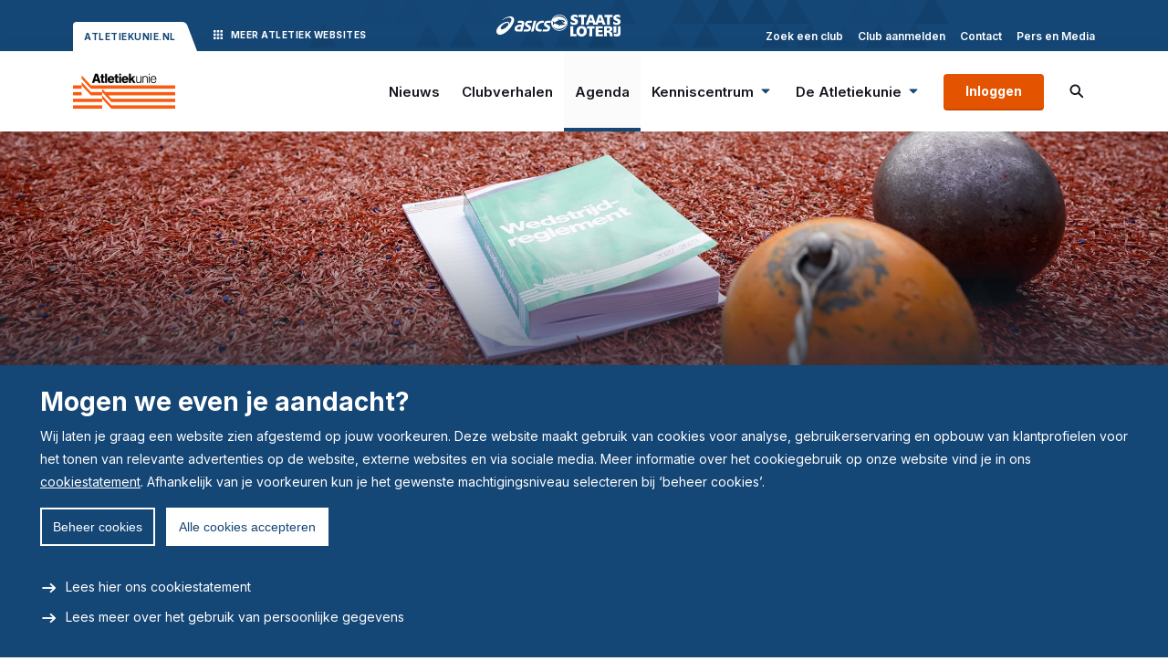

--- FILE ---
content_type: text/html; charset=UTF-8
request_url: https://www.atletiekunie.nl/agenda/20175-combinatie-opleiding-jurylid-algemeen-junior-official/
body_size: 8099
content:
<!DOCTYPE html>
<html lang="nl" data-language="nl" data-country="nl">
<head>
	<meta http-equiv="X-UA-Compatible" content="IE=edge">
	<meta charset="utf-8">
	<meta name="viewport" content="width=device-width, initial-scale=1.0">
	<title>Atletiekunie | Combinatie Opleiding Jurylid Algemeen &amp;  Junior…</title><script>window.imageFallbackValue=null;
window.utilitiesImgTagFallbackHandler=function(l){window.imageFallbackValue&&(l.onerror=null,l.src=window.imageFallbackValue)},window.utilitiesPictureTagFallbackHandler=function(l){window.imageFallbackValue&&(l.onerror=null,l.src=window.imageFallbackValue,l.parentNode.querySelectorAll("source").forEach(function(l){l.remove()}))};
</script>
<meta name="generator" content="SEOmatic">
<meta name="referrer" content="no-referrer-when-downgrade">
<meta name="robots" content="all">
<meta content="nl" property="og:locale">
<meta content="Atletiekunie" property="og:site_name">
<meta content="website" property="og:type">
<meta content="https://www.atletiekunie.nl/agenda/20175-combinatie-opleiding-jurylid-algemeen-junior-official/" property="og:url">
<meta content="Combinatie Opleiding Jurylid Algemeen &amp;  Junior Official" property="og:title">
<meta name="twitter:card" content="summary_large_image">
<meta name="twitter:creator" content="@">
<meta name="twitter:title" content="Combinatie Opleiding Jurylid Algemeen &amp;  Junior Official">
<link href="https://www.atletiekunie.nl/agenda/20175-combinatie-opleiding-jurylid-algemeen-junior-official/" rel="canonical">
<link href="https://www.atletiekunie.nl/" rel="home">
<link type="text/plain" href="https://www.atletiekunie.nl/humans.txt" rel="author">
			<script>document.documentElement.className += ' js'; var app = {}; app.privacy = '1.0';</script>

		<link rel="preconnect" href="https://fonts.googleapis.com">
		<link rel="preconnect" href="https://fonts.gstatic.com" crossorigin>
		<link href="https://fonts.googleapis.com/css2?family=Inter:wght@400;500;600;700;800&family=Montserrat:wght@700&display=swap" rel="stylesheet">
		<link rel="stylesheet" href="/build/css/css-main.build.css?h=fec9fa">
		<link rel="stylesheet" href="/build/css/js-app.build.css?h=c8be6e">
		<link href="https://api.mapbox.com/mapbox-gl-js/plugins/mapbox-gl-geocoder/v5.0.0/mapbox-gl-geocoder.css" rel="stylesheet"/>

		<link rel="apple-touch-icon" sizes="180x180" href="/images/favicons/apple-touch-icon.png">
		<link rel="icon" type="image/png" sizes="32x32" href="/images/favicons/favicon-32x32.png">
		<link rel="icon" type="image/png" sizes="16x16" href="/images/favicons/favicon-16x16.png">
		<link rel="manifest" href="/images/favicons/site.webmanifest">
		<link rel="mask-icon" href="/images/favicons/safari-pinned-tab.svg" color="#0092d2">
		<link rel="shortcut icon" href="/images/favicons/favicon.ico">
		<meta name="msapplication-TileColor" content="#0092d2">
		<meta name="msapplication-config" content="/images/favicons/browserconfig.xml">
		<meta name="theme-color" content="#ffffff">
					<!-- Google Tag Manager -->
		<script type="text/template" data-tdecc-render data-tdecc-permissions="essential">
			&lt;script&gt;(function(w,d,s,l,i){w[l]=w[l]||[];w[l].push({&#039;gtm.start&#039;:new Date().getTime(),event:&#039;gtm.js&#039;});var f=d.getElementsByTagName(s)[0],j=d.createElement(s),dl=l!=&#039;dataLayer&#039;?&#039;&amp;l=&#039;+l:&#039;&#039;;j.async=true;j.src=&#039;https://www.googletagmanager.com/gtm.js?id=&#039;+i+dl;f.parentNode.insertBefore(j,f);})(window,document,&#039;script&#039;,&#039;dataLayer&#039;,&#039;GTM-5DK3LH&#039;);&lt;/script&gt;
		</script>
		<!-- End Google Tag Manager -->
	</head>
<body class="calendarEvents">
	<div class="overall-wrapper">
							
			<div class="top-bar js-top-bar">
			<div class="wrapper-inner">
				<div class="top-bar__inner">
					<div class="top-bar__left">
						<a class="top-bar__left__current" href="/">Atletiekunie.nl</a>
						
						<div class="top-bar__others">
							<span class="top-bar__others__trigger js-other-sites-trigger">
								<svg width="12" height="12" class="top-bar__others__trigger__icon"><use xlink:href="/build/svg/symbol/svg/sprite.symbol.svg?v=3#icon-grid"></use></svg>
								
								<span>
									Meer 
									<span class="top-bar__others__hide">Atletiek</span> 
									<span class="top-bar__others__hide-small">websites</span>
								</span>
							</span>
							
							<div class="top-bar__others__list">
								<a class="top-bar__others__item top-bar__others__item--atletiekunie" href="https://www.atletiek.nl" target="_blank">
									<div class="top-bar__others__item__image">
										<img class="top-bar__others__item__logo" src="/images/logos/logo-atletiekunie-white.png">
									</div>
									
									<div class="top-bar__others__item__content">
										<span class="top-bar__others__item__title">Atletiek.nl</span>
										<span class="top-bar__others__item__subtitle">Het platform voor atleten en fans</span>
									</div>
								</a>
								
								<a class="top-bar__others__item top-bar__others__item--hardlopen" href="https://www.hardlopen.nl" target="_blank">
									<div class="top-bar__others__item__image">
										<img class="top-bar__others__item__logo" src="/images/logos/logo-hardlopen-white.png">
									</div>
									
									<div class="top-bar__others__item__content">
										<span class="top-bar__others__item__title">Hardlopen.nl</span>
										<span class="top-bar__others__item__subtitle">Het platform voor hardlopers</span>
									</div>
								</a>
								
								<a class="top-bar__others__item top-bar__others__item--hardlopen-bedrijven" href="https://bedrijven.hardlopen.nl" target="_blank">
									<div class="top-bar__others__item__image">
										<img class="top-bar__others__item__logo" src="/images/logos/logo-hardlopen-white.png">
									</div>
									
									<div class="top-bar__others__item__content">
										<span class="top-bar__others__item__title">Hardlopen.nl voor bedrijven</span>
										<span class="top-bar__others__item__subtitle">Samen met collega’s hardlopen</span>
									</div>
								</a>
							</div>
							<div class="top-bar__others__overlay js-other-sites-overlay"></div>
						</div>
					</div>

					<div class="top-bar__center">
						<img class="top-bar__center__logo top-bar__center__logo--small" src="/images/logos/logo-asics.svg" alt="Logo Asics">
						<img class="top-bar__center__logo" src="/images/logos/logo-staatsloterij.svg" alt="Logo Staatsloterij">
					</div>
					
					<div class="top-bar__right">
						
	<nav class="top-bar__nav">
		<ul class="top-bar__list">
							<li class="top-bar__listitem">
							
			<a href="https://www.atletiekunie.nl/clubs/" target="_blank" class="top-bar__link">
							Zoek een club
					</a>
	
				</li>
							<li class="top-bar__listitem">
							
			<a href="https://www.atletiekunie.nl/kenniscentrum/aansluiten-bij-de-atletiekunie/" target="_blank" class="top-bar__link">
							Club aanmelden
					</a>
	
				</li>
							<li class="top-bar__listitem">
							
			<a href="https://www.atletiekunie.nl/contact/" target="_blank" class="top-bar__link">
							Contact
					</a>
	
				</li>
							<li class="top-bar__listitem">
							
			<a href="https://www.atletiekunie.nl/pers-en-media/" target="_blank" class="top-bar__link">
							Pers en Media
					</a>
	
				</li>
					</ul>
	</nav>

					</div>
				</div>
			</div>
		</div>
		
	<header class="header">
		<div class="header__intersection js-header-intersection"></div>
		
		<div class="wrapper-inner">
			<div class="header__inner">
										<a class="logo logo--change" href="/">
		<img alt="Logo Atletiekunie" class="logo__image" src="/images/logos/logo-atletiekunie.png">
	</a>
								
				<div class="header__content">
											
	<nav class="header__nav">
		<ul class="header__nav__list">
											
																																									
				<li class="header__nav__listitem">
					<a class="header__nav__link" href="https://www.atletiekunie.nl/artikelen/" target="_self">
						Nieuws
						
											</a>
					
									</li>
											
																																									
				<li class="header__nav__listitem">
					<a class="header__nav__link" href="https://www.atletiekunie.nl/clubverhalen/" target="_self">
						Clubverhalen
						
											</a>
					
									</li>
											
																																									
				<li class="header__nav__listitem">
					<a class="header__nav__link" href="https://www.atletiekunie.nl/agenda/" target="_self">
						Agenda
						
											</a>
					
									</li>
											
																																									
				<li class="header__nav__listitem header__nav__listitem--has-sub">
					<a class="header__nav__link" href="https://www.atletiekunie.nl/kenniscentrum/" target="_self">
						Kenniscentrum
						
													<svg width="18" height="18" class="header__nav__icon header__nav__icon--desktop"><use xlink:href="/build/svg/symbol/svg/sprite.symbol.svg?v=3#icon-caret-down"></use></svg>
							
							<div class="header__nav__trigger js-subnav-trigger">
								<svg width="14" height="14" class="header__nav__icon header__nav__icon--mobile"><use xlink:href="/build/svg/symbol/svg/sprite.symbol.svg?v=3#icon-chevron-down"></use></svg>
							</div>
											</a>
					
											<div class="header__sub">
							<div class="wrapper-inner">
								<div class="header__sub__inner">
									<ul class="header__sub__list">
																					<li class="header__sub__listitem">
												<a href="https://www.atletiekunie.nl/kenniscentrum/administratie/" class="header__sub__link">
													Administratie
												</a>
												
																																			</li>
																					<li class="header__sub__listitem">
												<a href="https://www.atletiekunie.nl/kenniscentrum/aansluiten-bij-de-atletiekunie/" class="header__sub__link">
													Aansluiten bij de Atletiekunie
												</a>
												
																																			</li>
																					<li class="header__sub__listitem">
												<a href="https://www.atletiekunie.nl/kenniscentrum/aangepaste-atletiek/" class="header__sub__link">
													Aangepaste atletiek
												</a>
												
																																			</li>
																					<li class="header__sub__listitem">
												<a href="https://www.atletiekunie.nl/kenniscentrum/accommodatiezaken/" class="header__sub__link">
													Accommodatiezaken
												</a>
												
																																			</li>
																					<li class="header__sub__listitem">
												<a href="https://www.atletiekunie.nl/kenniscentrum/ondersteuning-bestuur/" class="header__sub__link">
													Ondersteuning bestuur
												</a>
												
																																			</li>
																					<li class="header__sub__listitem">
												<a href="https://www.atletiekunie.nl/kenniscentrum/opleidingen/" class="header__sub__link">
													Opleidingen
												</a>
												
																																			</li>
																					<li class="header__sub__listitem">
												<a href="https://www.atletiekunie.nl/kenniscentrum/sportaanbod-en-atletiekpromotie/" class="header__sub__link">
													Sportaanbod en atletiekpromotie
												</a>
												
																																			</li>
																					<li class="header__sub__listitem">
												<a href="https://www.atletiekunie.nl/kenniscentrum/veilig-vertrouwd-sporten/" class="header__sub__link">
													Veilig &amp; vertrouwd sporten
												</a>
												
																																			</li>
																					<li class="header__sub__listitem">
												<a href="https://www.atletiekunie.nl/kenniscentrum/wedstrijdorganisatie/" class="header__sub__link">
													Wedstrijdorganisatie
												</a>
												
																																			</li>
																			</ul>
								</div>
							</div>
						</div>
									</li>
											
																																									
				<li class="header__nav__listitem header__nav__listitem--has-sub">
					<a class="header__nav__link" href="https://www.atletiekunie.nl/de-atletiekunie/" target="_self">
						De Atletiekunie
						
													<svg width="18" height="18" class="header__nav__icon header__nav__icon--desktop"><use xlink:href="/build/svg/symbol/svg/sprite.symbol.svg?v=3#icon-caret-down"></use></svg>
							
							<div class="header__nav__trigger js-subnav-trigger">
								<svg width="14" height="14" class="header__nav__icon header__nav__icon--mobile"><use xlink:href="/build/svg/symbol/svg/sprite.symbol.svg?v=3#icon-chevron-down"></use></svg>
							</div>
											</a>
					
											<div class="header__sub">
							<div class="wrapper-inner">
								<div class="header__sub__inner">
									<ul class="header__sub__list">
																					<li class="header__sub__listitem">
												<a href="https://www.atletiekunie.nl/de-atletiekunie/wie-zijn-wij/" class="header__sub__link">
													Wie zijn wij?
												</a>
												
																																			</li>
																					<li class="header__sub__listitem">
												<a href="https://www.atletiekunie.nl/de-atletiekunie/missie-visie-en-strategie/" class="header__sub__link">
													Onze missie, visie en strategie
												</a>
												
																																			</li>
																					<li class="header__sub__listitem">
												<a href="https://www.atletiekunie.nl/de-atletiekunie/beleid-en-reglementen/" class="header__sub__link">
													Beleid en reglementen
												</a>
												
																																			</li>
																					<li class="header__sub__listitem">
												<a href="https://www.atletiekunie.nl/de-atletiekunie/partners/" class="header__sub__link">
													Onze partners
												</a>
												
																																			</li>
																					<li class="header__sub__listitem">
												<a href="https://www.atletiekunie.nl/de-atletiekunie/onderscheidingen/" class="header__sub__link">
													Onderscheidingen
												</a>
												
																																			</li>
																					<li class="header__sub__listitem">
												<a href="https://www.atletiekunie.nl/de-atletiekunie/vacatures/" class="header__sub__link">
													Werken bij de Atletiekunie
												</a>
												
																																			</li>
																			</ul>
								</div>
							</div>
						</div>
									</li>
					</ul>
	</nav>

										
													<a class="header__btn btn btn--small" href="/inloggen-volta/">Inloggen</a>
	
										
											<div class="search">
							<div class="search__trigger js-search-trigger">
								<svg width="18" height="18" class="search__icon"><use xlink:href="/build/svg/symbol/svg/sprite.symbol.svg?v=3#icon-search"></use></svg>
							</div>
							
							<form class="search__form js-search-form" method="GET" action="/zoeken">
								<label class="search__form__label" for="q">Zoekterm</label>
								<input class="search__form__input js-search-input" type="text" name="q" id="q" placeholder="Zoeken op trefwoord" value="">
								
								<span class="search__form__hide js-search-hide">
									<svg width="16" height="16" class="search__form__hide__icon"><use xlink:href="/build/svg/symbol/svg/sprite.symbol.svg?v=3#icon-close"></use></svg>
								</span>
							</form>
							
							<div class="search__overlay js-search-overlay"></div>
						</div>
										
											<div class="js-hamburger"></div>
						
						<div class="mobile-menu">
							
	<nav class="header__nav">
		<ul class="header__nav__list">
											
																																									
				<li class="header__nav__listitem">
					<a class="header__nav__link" href="https://www.atletiekunie.nl/artikelen/" target="_self">
						Nieuws
						
											</a>
					
									</li>
											
																																									
				<li class="header__nav__listitem">
					<a class="header__nav__link" href="https://www.atletiekunie.nl/clubverhalen/" target="_self">
						Clubverhalen
						
											</a>
					
									</li>
											
																																									
				<li class="header__nav__listitem">
					<a class="header__nav__link" href="https://www.atletiekunie.nl/agenda/" target="_self">
						Agenda
						
											</a>
					
									</li>
											
																																									
				<li class="header__nav__listitem header__nav__listitem--has-sub">
					<a class="header__nav__link" href="https://www.atletiekunie.nl/kenniscentrum/" target="_self">
						Kenniscentrum
						
													<svg width="18" height="18" class="header__nav__icon header__nav__icon--desktop"><use xlink:href="/build/svg/symbol/svg/sprite.symbol.svg?v=3#icon-caret-down"></use></svg>
							
							<div class="header__nav__trigger js-subnav-trigger">
								<svg width="14" height="14" class="header__nav__icon header__nav__icon--mobile"><use xlink:href="/build/svg/symbol/svg/sprite.symbol.svg?v=3#icon-chevron-down"></use></svg>
							</div>
											</a>
					
											<div class="header__sub">
							<div class="wrapper-inner">
								<div class="header__sub__inner">
									<ul class="header__sub__list">
																					<li class="header__sub__listitem">
												<a href="https://www.atletiekunie.nl/kenniscentrum/administratie/" class="header__sub__link">
													Administratie
												</a>
												
																																			</li>
																					<li class="header__sub__listitem">
												<a href="https://www.atletiekunie.nl/kenniscentrum/aansluiten-bij-de-atletiekunie/" class="header__sub__link">
													Aansluiten bij de Atletiekunie
												</a>
												
																																			</li>
																					<li class="header__sub__listitem">
												<a href="https://www.atletiekunie.nl/kenniscentrum/aangepaste-atletiek/" class="header__sub__link">
													Aangepaste atletiek
												</a>
												
																																			</li>
																					<li class="header__sub__listitem">
												<a href="https://www.atletiekunie.nl/kenniscentrum/accommodatiezaken/" class="header__sub__link">
													Accommodatiezaken
												</a>
												
																																			</li>
																					<li class="header__sub__listitem">
												<a href="https://www.atletiekunie.nl/kenniscentrum/ondersteuning-bestuur/" class="header__sub__link">
													Ondersteuning bestuur
												</a>
												
																																			</li>
																					<li class="header__sub__listitem">
												<a href="https://www.atletiekunie.nl/kenniscentrum/opleidingen/" class="header__sub__link">
													Opleidingen
												</a>
												
																																			</li>
																					<li class="header__sub__listitem">
												<a href="https://www.atletiekunie.nl/kenniscentrum/sportaanbod-en-atletiekpromotie/" class="header__sub__link">
													Sportaanbod en atletiekpromotie
												</a>
												
																																			</li>
																					<li class="header__sub__listitem">
												<a href="https://www.atletiekunie.nl/kenniscentrum/veilig-vertrouwd-sporten/" class="header__sub__link">
													Veilig &amp; vertrouwd sporten
												</a>
												
																																			</li>
																					<li class="header__sub__listitem">
												<a href="https://www.atletiekunie.nl/kenniscentrum/wedstrijdorganisatie/" class="header__sub__link">
													Wedstrijdorganisatie
												</a>
												
																																			</li>
																			</ul>
								</div>
							</div>
						</div>
									</li>
											
																																									
				<li class="header__nav__listitem header__nav__listitem--has-sub">
					<a class="header__nav__link" href="https://www.atletiekunie.nl/de-atletiekunie/" target="_self">
						De Atletiekunie
						
													<svg width="18" height="18" class="header__nav__icon header__nav__icon--desktop"><use xlink:href="/build/svg/symbol/svg/sprite.symbol.svg?v=3#icon-caret-down"></use></svg>
							
							<div class="header__nav__trigger js-subnav-trigger">
								<svg width="14" height="14" class="header__nav__icon header__nav__icon--mobile"><use xlink:href="/build/svg/symbol/svg/sprite.symbol.svg?v=3#icon-chevron-down"></use></svg>
							</div>
											</a>
					
											<div class="header__sub">
							<div class="wrapper-inner">
								<div class="header__sub__inner">
									<ul class="header__sub__list">
																					<li class="header__sub__listitem">
												<a href="https://www.atletiekunie.nl/de-atletiekunie/wie-zijn-wij/" class="header__sub__link">
													Wie zijn wij?
												</a>
												
																																			</li>
																					<li class="header__sub__listitem">
												<a href="https://www.atletiekunie.nl/de-atletiekunie/missie-visie-en-strategie/" class="header__sub__link">
													Onze missie, visie en strategie
												</a>
												
																																			</li>
																					<li class="header__sub__listitem">
												<a href="https://www.atletiekunie.nl/de-atletiekunie/beleid-en-reglementen/" class="header__sub__link">
													Beleid en reglementen
												</a>
												
																																			</li>
																					<li class="header__sub__listitem">
												<a href="https://www.atletiekunie.nl/de-atletiekunie/partners/" class="header__sub__link">
													Onze partners
												</a>
												
																																			</li>
																					<li class="header__sub__listitem">
												<a href="https://www.atletiekunie.nl/de-atletiekunie/onderscheidingen/" class="header__sub__link">
													Onderscheidingen
												</a>
												
																																			</li>
																					<li class="header__sub__listitem">
												<a href="https://www.atletiekunie.nl/de-atletiekunie/vacatures/" class="header__sub__link">
													Werken bij de Atletiekunie
												</a>
												
																																			</li>
																			</ul>
								</div>
							</div>
						</div>
									</li>
					</ul>
	</nav>

							
							
	<nav class="top-bar__nav">
		<ul class="top-bar__list">
							<li class="top-bar__listitem">
							
			<a href="https://www.atletiekunie.nl/clubs/" target="_blank" class="top-bar__link">
							Zoek een club
					</a>
	
				</li>
							<li class="top-bar__listitem">
							
			<a href="https://www.atletiekunie.nl/kenniscentrum/aansluiten-bij-de-atletiekunie/" target="_blank" class="top-bar__link">
							Club aanmelden
					</a>
	
				</li>
							<li class="top-bar__listitem">
							
			<a href="https://www.atletiekunie.nl/contact/" target="_blank" class="top-bar__link">
							Contact
					</a>
	
				</li>
							<li class="top-bar__listitem">
							
			<a href="https://www.atletiekunie.nl/pers-en-media/" target="_blank" class="top-bar__link">
							Pers en Media
					</a>
	
				</li>
					</ul>
	</nav>

							
									<a class="header__btn btn btn--small" href="/inloggen-volta/">Inloggen</a>
	
							
							
	<div class="socials">
		<ul class="socials__list">
							<li class="socials__listitem">
					<a class="socials__link" href="https://www.instagram.com/atletiekunienl/" target="_blank">
						<svg width="20" height="20" class="socials__icon"><use xlink:href="/build/svg/symbol/svg/sprite.symbol.svg?v=3#social-instagram"></use></svg>
						<div class="socials__label">instagram</div>
					</a>
				</li>
							<li class="socials__listitem">
					<a class="socials__link" href="https://x.com/Atletiekunie" target="_blank">
						<svg width="20" height="20" class="socials__icon"><use xlink:href="/build/svg/symbol/svg/sprite.symbol.svg?v=3#social-x"></use></svg>
						<div class="socials__label">x</div>
					</a>
				</li>
							<li class="socials__listitem">
					<a class="socials__link" href="https://www.facebook.com/Atletiekunie" target="_blank">
						<svg width="20" height="20" class="socials__icon"><use xlink:href="/build/svg/symbol/svg/sprite.symbol.svg?v=3#social-facebook"></use></svg>
						<div class="socials__label">facebook</div>
					</a>
				</li>
							<li class="socials__listitem">
					<a class="socials__link" href="https://www.youtube.com/channel/UC0jxWRT7rqjoanNfXV3aAQA/videos?view=2" target="_blank">
						<svg width="20" height="20" class="socials__icon"><use xlink:href="/build/svg/symbol/svg/sprite.symbol.svg?v=3#social-youtube"></use></svg>
						<div class="socials__label">youtube</div>
					</a>
				</li>
							<li class="socials__listitem">
					<a class="socials__link" href="https://nl.linkedin.com/company/atletiekunie" target="_blank">
						<svg width="20" height="20" class="socials__icon"><use xlink:href="/build/svg/symbol/svg/sprite.symbol.svg?v=3#social-linkedin"></use></svg>
						<div class="socials__label">linkedin</div>
					</a>
				</li>
					</ul>
	</div>

						</div>
						<div class="mobile-menu__overlay js-overlay-trigger"></div>
									</div>
			</div>
		</div>
	</header>
		
			<main id="main">
		    	<section class="hero hero--small ">
	<div class="wrapper-inner">
		<div class="hero__inner">
			<div class="hero__row">
				<div class="hero__column">
					
					
					
									</div>
			</div>
		</div>

					<img class="hero__bg-image" src="/images/headers/calendar-jury.jpg">
			</div>
</section>

    <section class="content content--spacing-top-medium content--spacing-bottom-none">
        <div class="content__row">
            <div class="wrapper-inner">
                <div id="intro" class="content__row__inner content__row__inner--break-large">
                    <div class="content__column content__column--7">
                                                    <div class="content-meta">
                                <span class="content-meta__item content-meta__item--light">Zaterdag, 25 maart 2023</span>
                            </div>
                        
                        <h1 class="content-title content-title--small">
                            Combinatie Opleiding Jurylid Algemeen &amp;  Junior Official
                        </h1>

                        <div class="content-meta">
                            

<div class="content-meta__item">
    <svg width="16" height="16" class="content-meta__item__icon"><use xlink:href="/build/svg/symbol/svg/sprite.symbol.svg?v=3#icon-run"></use></svg>

    <div>
                    <span>Jury</span>
        
        <span class="js-tooltip-item" data-tippy-content="                    zaterdag, 25 maart 2023
                    van 09:30                    tot 12:30                    <br>                                    woensdag, 05 april 2023
                    van 19:00                    tot 21:30                    <br>                                    woensdag, 12 april 2023
                    van 19:00                    tot 21:30                    <br>                                    woensdag, 26 april 2023
                    van 19:00                    tot 21:30                                    ">
				•
				<span class="vertical-list-item__content__props__item--has-tooltip">
					4 sessies
				</span>
			</span>
            </div>
</div>

                                                            <div class="content-meta__item">
                                    <svg width="16" height="16" class="content-meta__item__icon"><use xlink:href="/build/svg/symbol/svg/sprite.symbol.svg?v=3#icon-location"></use></svg>
                                    <span>LISSE</span>
                                </div>
                                                    </div>

                        
                                                    <div class="content-text content-text--grey">
                                <p>Wil je meer informatie over deze combicursus? Neem dan contact op met de contactpersoon lokaal.</p>
                            </div>
                        
                                                    <div class="content-text content-text--grey">
                                <p><strong>Start voorwaarden:</strong></p>
                                <p><strong>Deelnemers aan de combicursus zijn bij inschrijving minimaal 12 jaar en lid van de Atletiekunie.&nbsp;</strong></p>
                            </div>
                        
                        <div class="content-list">
                                                            <div class="content-list__item">
                                    <strong>Startdatum:</strong>
                                    <span>zaterdag, 25 mrt 2023</span>
                                </div>
                            
                                                            <div class="content-list__item">
                                    <strong>Einddatum:</strong>
                                    <span>woensdag, 26 apr 2023</span>
                                </div>
                            
                            
                            <div class="content-list__item" data-js-foys-available-spots="https://foys-courses-prod.azurewebsites.net/public/api/v1/Courses/20175?federationId=f86bdebf-910f-46cc-976a-de0de30e5e03" style="display: none;">
                                <strong>Beschikbare plekken:</strong>
                                <span></span>
                            </div>

                                                                                                <div class="content-list__item">
                                        <strong>Contactpersoon:</strong>
                                        <span>AV de Spartaan</span>
                                    </div>
                                
                                                                    <div class="content-list__item">
                                        <strong>Contact e-mailadres:</strong>
                                        <span>
											<a href="/cdn-cgi/l/email-protection#761c03151905061704021717183617001213050617040217171858181a"><span class="__cf_email__" data-cfemail="e38996808c909382919782828da382958786909382919782828dcd8d8f">[email&#160;protected]</span></a>
										</span>
                                    </div>
                                
                                                            
                            
                            
                                                            <div class="content-list__item">
                                    <strong>Kwalificatie:</strong>
                                    <span>Juryaantekening</span>
                                </div>
                                                    </div>

                                                    <h2 class="content-subtitle">Opleidingsdagen</h2>
                            <div class="content-calendar-table">
                                                                    <div class="content-calendar-table__item">
                                        <div class="content-calendar-table__item__left">
                                            <span class="content-calendar-table__item__title">Workshop 1</span>
                                            <span class="content-calendar-table__item__large">
												zaterdag, 25 maart 2023
                                                van 09:30                                                tot 12:30											</span>
                                        </div>
                                    </div>
                                                                    <div class="content-calendar-table__item">
                                        <div class="content-calendar-table__item__left">
                                            <span class="content-calendar-table__item__title">Workshop 2</span>
                                            <span class="content-calendar-table__item__large">
												woensdag, 05 april 2023
                                                van 19:00                                                tot 21:30											</span>
                                        </div>
                                    </div>
                                                                    <div class="content-calendar-table__item">
                                        <div class="content-calendar-table__item__left">
                                            <span class="content-calendar-table__item__title">Workshop 3</span>
                                            <span class="content-calendar-table__item__large">
												woensdag, 12 april 2023
                                                van 19:00                                                tot 21:30											</span>
                                        </div>
                                    </div>
                                                                    <div class="content-calendar-table__item">
                                        <div class="content-calendar-table__item__left">
                                            <span class="content-calendar-table__item__title">Workshop 4</span>
                                            <span class="content-calendar-table__item__large">
												woensdag, 26 april 2023
                                                van 19:00                                                tot 21:30											</span>
                                        </div>
                                    </div>
                                                            </div>
                        
                        
                                                    <h2 class="content-subtitle">Locatie</h2>
                            <div class="content-list content-list--columns">
                                <div class="content-list__item">
                                                                            <strong>Adres:</strong>
                                        <span>
											                                                <a href="https://www.google.com/maps/search/?api=1&amp;query=Sportpark+Ter+Specke%2B8%2B2161+GH%2BLISSE" target="_blank">
													Sportpark Ter Specke 8<br>2161 GH LISSE
												</a>
                                            										</span>
                                    
                                                                    </div>
                            </div>
                        
                        

<div class="share share--full share--bordered-top share--bordered-bottom">
	<span class="share__title">
		Deel dit evenement	</span>
			<p class="share__description">Ben je of ken je iemand die meedoet aan dit evenement? Deel het op social media!</p>
		
	<div class="share__items">
		<a class="share__item share__item--facebook" href="https://facebook.com/sharer/sharer.php?u=https://www.atletiekunie.nl/agenda/20175-combinatie-opleiding-jurylid-algemeen-junior-official/" target="_blank">
			<svg width="18" height="18" class="share__icon"><use xlink:href="/build/svg/symbol/svg/sprite.symbol.svg?v=3#social-facebook"></use></svg>
							<span class="share__label">Facebook</span>
					</a>
		<a class="share__item share__item--x" href="http://x.com/intent/tweet?text=Combinatie%20Opleiding%20Jurylid%20Algemeen%20%26%20%20Junior%20Official%20-&url=https://www.atletiekunie.nl/agenda/20175-combinatie-opleiding-jurylid-algemeen-junior-official/" target="_blank">
			<svg width="18" height="18" class="share__icon"><use xlink:href="/build/svg/symbol/svg/sprite.symbol.svg?v=3#social-x"></use></svg>
							<span class="share__label">X</span>
					</a>
		<a class="share__item share__item--whatsapp" href="https://api.whatsapp.com/send?text=Combinatie%20Opleiding%20Jurylid%20Algemeen%20%26%20%20Junior%20Official%20-%20https://www.atletiekunie.nl/agenda/20175-combinatie-opleiding-jurylid-algemeen-junior-official/" target="_blank">
			<svg width="18" height="18" class="share__icon"><use xlink:href="/build/svg/symbol/svg/sprite.symbol.svg?v=3#social-whatsapp"></use></svg>
							<span class="share__label">WhatsApp</span>
					</a>
	</div>
</div>
                    </div>

                    <div class="content__column content__column--4-shifted">
                        <div class="booking">
                            <div class="booking__content">
                                <h3 class="booking__title">Doe jij ook mee?</h3>

                                                                    <p class="booking__date">Zaterdag, 25 mrt 2023</p>
                                
                                <div class="booking__meta"><div class="booking__meta__item"><svg width="16" height="16" class="booking__meta__icon"><use xlink:href="/build/svg/symbol/svg/sprite.symbol.svg?v=3#icon-run"></use></svg><div><span>Jury</span><span class="js-tooltip-item" data-tippy-content="                    zaterdag, 25 maart 2023
                    van 09:30                    tot 12:30                    <br>                                    woensdag, 05 april 2023
                    van 19:00                    tot 21:30                    <br>                                    woensdag, 12 april 2023
                    van 19:00                    tot 21:30                    <br>                                    woensdag, 26 april 2023
                    van 19:00                    tot 21:30                                    ">
				•
				<span class="vertical-list-item__content__props__item--has-tooltip">
					4 sessies
				</span></span></div></div><div class="booking__meta__item"><svg width="16" height="16" class="booking__meta__icon"><use xlink:href="/build/svg/symbol/svg/sprite.symbol.svg?v=3#icon-location"></use></svg><span>LISSE</span></div></div>
                                                            </div>

                                                            
                                <a class="booking__btn btn btn--small" href="/aanmelden/20175-combinatie-opleiding-jurylid-algemeen-junior-official/" target="_blank">
                                    <span class="hide-sm-up">Inschrijven</span>
                                    <span class="hide-sm-down">Inschrijven voor deze opleiding</span>
                                </a>
                                                    </div>
                    </div>
                </div>
            </div>
        </div>
    </section>
	</main>

								<div class="wrapper-inner">
			<div class="js-banner-slot" data-position="footer"></div>
		</div>
		
	<section class="footer-socials">
		<div class="wrapper-inner">
			<div class="footer-socials__inner">
									
	<div class="share share--footer">
		<h4 class="share__title">Volg de Atletiekunie op social media</h4>
		
		<div class="share__items">
							<a class="share__item share__item--instagram" href="https://www.instagram.com/atletiekunienl/" target="_blank">
					<svg width="16" height="16" class="share__icon"><use xlink:href="/build/svg/symbol/svg/sprite.symbol.svg?v=3#social-instagram"></use></svg>
					<span class="share__label">Instagram</span>
				</a>
							<a class="share__item share__item--x" href="https://x.com/Atletiekunie" target="_blank">
					<svg width="16" height="16" class="share__icon"><use xlink:href="/build/svg/symbol/svg/sprite.symbol.svg?v=3#social-x"></use></svg>
					<span class="share__label">X</span>
				</a>
							<a class="share__item share__item--facebook" href="https://www.facebook.com/Atletiekunie" target="_blank">
					<svg width="16" height="16" class="share__icon"><use xlink:href="/build/svg/symbol/svg/sprite.symbol.svg?v=3#social-facebook"></use></svg>
					<span class="share__label">Facebook</span>
				</a>
							<a class="share__item share__item--youtube" href="https://www.youtube.com/channel/UC0jxWRT7rqjoanNfXV3aAQA/videos?view=2" target="_blank">
					<svg width="16" height="16" class="share__icon"><use xlink:href="/build/svg/symbol/svg/sprite.symbol.svg?v=3#social-youtube"></use></svg>
					<span class="share__label">YouTube</span>
				</a>
							<a class="share__item share__item--linkedin" href="https://nl.linkedin.com/company/atletiekunie" target="_blank">
					<svg width="16" height="16" class="share__icon"><use xlink:href="/build/svg/symbol/svg/sprite.symbol.svg?v=3#social-linkedin"></use></svg>
					<span class="share__label">LinkedIn</span>
				</a>
					</div>
	</div>

							</div>
		</div>
	</section>
	
			
	<div class="partners">
		<div class="wrapper-inner">
			<div class="partners__inner">
									<div class="partners__row">
													<a class="partners__item" href="http://www.asics.nl" target="_blank">
																									<img class="partners__image partners__image--large" src="https://d3qypn9ol02ky4.cloudfront.net/Organisaties/2023-okt-logos-png-grayscale/_225x150_fit_center-center_none/Asics_logo.png?v=1696537911" srcset="https://d3qypn9ol02ky4.cloudfront.net/Organisaties/2023-okt-logos-png-grayscale/_300x200_fit_center-center_none/Asics_logo.png?v=1696537911 2x" width="150" height="100" alt="ASICS" onerror="window.utilitiesImgTagFallbackHandler(this)" loading="lazy">
															</a>
													<a class="partners__item" href="https://teamnl.org/" target="_blank">
																									<img class="partners__image partners__image--large" src="https://d3qypn9ol02ky4.cloudfront.net/Organisaties/2023-okt-logos-png-grayscale/_225x150_fit_center-center_none/TeamNL_logo.png?v=1696537930" srcset="https://d3qypn9ol02ky4.cloudfront.net/Organisaties/2023-okt-logos-png-grayscale/_300x200_fit_center-center_none/TeamNL_logo.png?v=1696537931 2x" width="150" height="100" alt="TeamNL" onerror="window.utilitiesImgTagFallbackHandler(this)" loading="lazy">
															</a>
													<a class="partners__item" href="https://www.nederlandseloterij.nl/spelen-helpt/sport" target="_blank">
																									<img class="partners__image partners__image--large" src="https://d3qypn9ol02ky4.cloudfront.net/Logo-partners/_225x150_fit_center-center_none/NLO-Staatsloterij-co-branding-Primair-gestapeld-logo-transparent-CMYK-white.png?v=1768294113" srcset="https://d3qypn9ol02ky4.cloudfront.net/Logo-partners/_300x200_fit_center-center_none/NLO-Staatsloterij-co-branding-Primair-gestapeld-logo-transparent-CMYK-white.png?v=1768294113 2x, https://d3qypn9ol02ky4.cloudfront.net/Logo-partners/_450x300_fit_center-center_none/NLO-Staatsloterij-co-branding-Primair-gestapeld-logo-transparent-CMYK-white.png?v=1768294113 3x" width="150" height="100" alt="Staatsloterij" onerror="window.utilitiesImgTagFallbackHandler(this)" loading="lazy">
															</a>
											</div>
				
									<div class="partners__row">
													<a class="partners__item" href="https://www.spar.nl/" target="_blank">
																									<img class="partners__image" src="https://d3qypn9ol02ky4.cloudfront.net/Organisaties/2023-okt-logos-png-grayscale/_171x114_fit_center-center_none/Spar_logo.png?v=1696541267" srcset="https://d3qypn9ol02ky4.cloudfront.net/Organisaties/2023-okt-logos-png-grayscale/_228x152_fit_center-center_none/Spar_logo.png?v=1696541267 2x" width="114" height="76" alt="SPAR" onerror="window.utilitiesImgTagFallbackHandler(this)" loading="lazy">
															</a>
													<a class="partners__item" href="https://www.odido.nl/" target="_blank">
																									<img class="partners__image" src="https://d3qypn9ol02ky4.cloudfront.net/Organisaties/2023-okt-logos-png-grayscale/_171x114_fit_center-center_none/Odido_logo.png?v=1696934151" srcset="https://d3qypn9ol02ky4.cloudfront.net/Organisaties/2023-okt-logos-png-grayscale/_228x152_fit_center-center_none/Odido_logo.png?v=1696934151 2x" width="114" height="76" alt="Odido" onerror="window.utilitiesImgTagFallbackHandler(this)" loading="lazy">
															</a>
													<a class="partners__item" href="https://papendal.nl/" target="_blank">
																									<img class="partners__image" src="https://d3qypn9ol02ky4.cloudfront.net/Organisaties/2023-okt-logos-png-grayscale/_171x114_fit_center-center_none/Papendal_logo.png?v=1696538967" srcset="https://d3qypn9ol02ky4.cloudfront.net/Organisaties/2023-okt-logos-png-grayscale/_228x152_fit_center-center_none/Papendal_logo.png?v=1696538967 2x" width="114" height="76" alt="Hotel en Congrescentrum Papendal" onerror="window.utilitiesImgTagFallbackHandler(this)" loading="lazy">
															</a>
													<a class="partners__item" href="https://www.tammingasports.nl/" target="_blank">
																									<img class="partners__image" src="https://d3qypn9ol02ky4.cloudfront.net/Logo-partners/_171x114_fit_center-center_none/TAMNINGA.png?v=1739200124" srcset="https://d3qypn9ol02ky4.cloudfront.net/Logo-partners/_228x152_fit_center-center_none/TAMNINGA.png?v=1739200124 2x" width="114" height="76" alt="Tamminga Sports" onerror="window.utilitiesImgTagFallbackHandler(this)" loading="lazy">
															</a>
													<a class="partners__item" href="https://www.sportstroom.nl/" target="_blank">
																									<img class="partners__image" src="https://d3qypn9ol02ky4.cloudfront.net/Organisaties/2023-okt-logos-png-grayscale/_171x114_fit_center-center_none/Sportstroom_logo.png?v=1696539040" srcset="https://d3qypn9ol02ky4.cloudfront.net/Organisaties/2023-okt-logos-png-grayscale/_228x152_fit_center-center_none/Sportstroom_logo.png?v=1696539040 2x" width="114" height="76" alt="Sportstroom" onerror="window.utilitiesImgTagFallbackHandler(this)" loading="lazy">
															</a>
													<a class="partners__item" href="https://nos.nl/sport" target="_blank">
																									<img class="partners__image" src="https://d3qypn9ol02ky4.cloudfront.net/Organisaties/2023-okt-logos-png-grayscale/_171x114_fit_center-center_none/NOS_logo.png?v=1696539060" srcset="https://d3qypn9ol02ky4.cloudfront.net/Organisaties/2023-okt-logos-png-grayscale/_228x152_fit_center-center_none/NOS_logo.png?v=1696539060 2x" width="114" height="76" alt="NOS" onerror="window.utilitiesImgTagFallbackHandler(this)" loading="lazy">
															</a>
													<a class="partners__item" href="https://stoxenergy.com/nl" target="_blank">
																									<img class="partners__image" src="https://d3qypn9ol02ky4.cloudfront.net/Logo-partners/_171x114_fit_center-center_none/STOX.png?v=1739200063" srcset="https://d3qypn9ol02ky4.cloudfront.net/Logo-partners/_228x152_fit_center-center_none/STOX.png?v=1739200063 2x" width="114" height="76" alt="STOX" onerror="window.utilitiesImgTagFallbackHandler(this)" loading="lazy">
															</a>
													<a class="partners__item" href="https://gehandicaptekind.nl/" target="_blank">
																									<img class="partners__image" src="https://d3qypn9ol02ky4.cloudfront.net/Organisaties/_171x114_fit_center-center_none/SHGK_2025_web.png?v=1740572384" srcset="https://d3qypn9ol02ky4.cloudfront.net/Organisaties/_228x152_fit_center-center_none/SHGK_2025_web.png?v=1740572384 2x" width="114" height="76" alt="Stichting Het Gehandicapte Kind" onerror="window.utilitiesImgTagFallbackHandler(this)" loading="lazy">
															</a>
											</div>
							</div>
		</div>
	</div>

		
	<footer class="footer">
		<div class="wrapper-inner">
			<div class="footer__top">
				<div class="footer__column">
					<h4 class="footer__title">
						Autoriteit van de Nederlandse Atletiek
					</h4>
					<p class="footer__text">
						Met ruim 300 aangesloten atletiekverenigingen, 80 loopgroepen en bijna 2200 loopevenementen per jaar is de Atletiekunie één van de grootste sportbonden van Nederland.
						De Atletiekunie is verantwoordelijk voor de kwaliteit, ontwikkeling en organisatie van atletiek voor alle leeftijden zowel op recreatief, wedstrijd- en topniveau.
					</p>
					
					<a class="footer__button" href="/de-atletiekunie/" target="_blank">
						<span class="footer__button__label">Meer over de Atletiekunie</span>
					</a>
				</div>
				
				<div class="footer__column">
					<div class="footer__navigations">
						
<div class="footer__navigation">
	<h4 class="footer__title">
		Ondersteuning
	</h4>
	
			<ul class="footer__list">
							<li class="footer__listitem">
							
			<a href="https://www.atletiekunie.nl/kenniscentrum/" target="_self" class="footer__link">
							Kenniscentrum
					</a>
	
				</li>
							<li class="footer__listitem">
							
			<a href="https://www.atletiekunie.nl/kenniscentrum/aansluiten-bij-de-atletiekunie/" target="_self" class="footer__link">
							Club aanmelden
					</a>
	
				</li>
							<li class="footer__listitem">
							
			<a href="https://www.atletiekunie.nl/clubs/" target="_self" class="footer__link">
							Zoek een club
					</a>
	
				</li>
							<li class="footer__listitem">
							
			<a href="https://www.atletiekunie.nl/de-atletiekunie/" target="_self" class="footer__link">
							De Atletiekunie
					</a>
	
				</li>
							<li class="footer__listitem">
							
			<a href="https://www.atletiekunie.nl/de-atletiekunie/vacatures/" target="_self" class="footer__link">
							Werken bij
					</a>
	
				</li>
							<li class="footer__listitem">
							
			<a href="https://www.atletiekunie.nl/contact/" target="_self" class="footer__link">
							Contact
					</a>
	
				</li>
					</ul>
	</div>

					</div>
				</div>
				
				<div class="footer__column">
					<div class="footer__navigations">
						
<div class="footer__navigation">
	<h4 class="footer__title">
		Actueel
	</h4>
	
			<ul class="footer__list">
							<li class="footer__listitem">
							
			<a href="https://www.atletiekunie.nl/artikelen/" target="_self" class="footer__link">
							Nieuws
					</a>
	
				</li>
							<li class="footer__listitem">
							
			<a href="https://www.atletiekunie.nl/agenda/" target="_self" class="footer__link">
							Agenda
					</a>
	
				</li>
							<li class="footer__listitem">
							
			<a href="https://www.atletiekunie.nl/clubverhalen/" target="_self" class="footer__link">
							Clubverhalen
					</a>
	
				</li>
							<li class="footer__listitem">
							
			<a href="https://www.atletiekunie.nl/running-coach-academy/" target="_self" class="footer__link">
							Running Coach Academy
					</a>
	
				</li>
							<li class="footer__listitem">
							
			<a href="https://www.hardlopen.nl/beginnen-met-hardlopen/" target="_blank" class="footer__link">
							Beginnen met hardlopen
					</a>
	
				</li>
					</ul>
	</div>

					</div>
				</div>
				
				<div class="footer__column">
					<h4 class="footer__title">
						Download de Volta app
					</h4>
					
					<img class="footer__logo" src="/images/logos/logo-volta.png" alt="Logo Volta">
					
					<p class="footer__text">
						De Volta App is de officiële app van de Atletiekunie voor atleten, clubs, officials en vrijwilligers van de sport!
					</p>
					
					<div class="footer__downloads">
						<a class="footer__download__item" href="https://apps.apple.com/nl/app/volta/id1502243701" target="_blank">
							<img class="footer__download__image" src="/images/logos/logo-app-store.png" alt="Logo App Store">
						</a>
						
						<a class="footer__download__item" href="https://play.google.com/store/apps/details?id=volta.atletiekunie.nl" target="_blank">
							<img class="footer__download__image" src="/images/logos/logo-google-play.png" alt="Logo Google Play">
						</a>
					</div>
				</div>
			</div>
			
			<div class="footer__bottom">
										<a class="logo" href="/">
		<img alt="Logo Atletiekunie" class="logo__image" src="/images/logos/logo-atletiekunie.png">
	</a>
								
				
	<ul class="footer__bottom__list">
					<li class="footer__bottom__listitem">
						
			<a href="https://www.atletiekunie.nl/privacy-statement/" target="_self" class="footer__bottom__link">
							Privacy Statement
					</a>
	
			</li>
					<li class="footer__bottom__listitem">
						
			<a href="https://www.atletiekunie.nl/cookiestatement/" target="_self" class="footer__bottom__link">
							Cookiestatement
					</a>
	
			</li>
					<li class="footer__bottom__listitem">
						
			<a href="https://www.atletiekunie.nl/disclaimer/" target="_self" class="footer__bottom__link">
							Disclaimer
					</a>
	
			</li>
			</ul>

				
				<span class="footer__bottom__copyright">&copy; Atletiekunie.nl 2026. Alle rechten voorbehouden.</span>
			</div>
		</div>
	</footer>
			</div>


	<div id="outdated"></div>
	<script data-cfasync="false" src="/cdn-cgi/scripts/5c5dd728/cloudflare-static/email-decode.min.js"></script><script>
        var bannerJson = [];
	</script>

	<script id="js-banner-template" type="text/x-html-template">
		<div class="banner">
			%item.wrapperstart%
			<img class="banner__image banner__image-desktop" alt="Banner desktop" src="%item.desktop_image%">
			<img class="banner__image banner__image-mobile" alt="Banner mobile" src="%item.mobile_image%">
			%item.wrapperend%
		</div>
	</script>

	<script src="https://www.google.com/recaptcha/api.js?render=explicit"></script>
	<script src="/build/js/js-outdated-browser.build.js"></script>
	<script src="/build/js/js-app.build.js?v=b41bf2"></script>
<script type="application/ld+json">{"@context":"http://schema.org","@graph":[{"@type":"WebPage","author":{"@id":"#identity"},"copyrightHolder":{"@id":"#identity"},"copyrightYear":"2023","creator":{"@id":"#creator"},"dateCreated":"2023-02-01T16:50:05+01:00","dateModified":"2023-08-11T11:35:47+02:00","datePublished":"2023-02-01T16:50:00+01:00","headline":"Combinatie Opleiding Jurylid Algemeen &  Junior Official","inLanguage":"nl","mainEntityOfPage":"https://www.atletiekunie.nl/agenda/20175-combinatie-opleiding-jurylid-algemeen-junior-official/","name":"Combinatie Opleiding Jurylid Algemeen &  Junior Official","publisher":{"@id":"#creator"},"url":"https://www.atletiekunie.nl/agenda/20175-combinatie-opleiding-jurylid-algemeen-junior-official/"},{"@id":"#identity","@type":"LocalBusiness","priceRange":"$"},{"@id":"#creator","@type":"Organization"},{"@type":"BreadcrumbList","description":"Breadcrumbs list","itemListElement":[{"@type":"ListItem","item":"https://www.atletiekunie.nl/","name":"Homepage","position":1},{"@type":"ListItem","item":"https://www.atletiekunie.nl/agenda/","name":"Agenda","position":2},{"@type":"ListItem","item":"https://www.atletiekunie.nl/agenda/20175-combinatie-opleiding-jurylid-algemeen-junior-official/","name":"Combinatie Opleiding Jurylid Algemeen &  Junior Official","position":3}],"name":"Breadcrumbs"}]}</script><script src="/cache/sentry/sentry-logger.js?v=b9f30a1c"></script>
<script>
  window.sentryRuntimePath = '/cache/sentry';
  window.initializeSentryWithOptions({"dsn":"https:\/\/370ca152282d49fb89141cae320c96b7:ce5fd41a19d148ad817fcf92ca79e273@o82123.ingest.sentry.io\/6228280","release":"b9f30a1c","environment":"production","tracingEnabled":false,"replayEnabled":false,"whitelistUrls":[],"ignoreErrors":[],"ignoreUrls":[],"sampleRate":1,"tracesSampleRate":1,"replaySessionSampleRate":1,"replayErrorSampleRate":1});
</script>
<script defer src="https://static.cloudflareinsights.com/beacon.min.js/vcd15cbe7772f49c399c6a5babf22c1241717689176015" integrity="sha512-ZpsOmlRQV6y907TI0dKBHq9Md29nnaEIPlkf84rnaERnq6zvWvPUqr2ft8M1aS28oN72PdrCzSjY4U6VaAw1EQ==" data-cf-beacon='{"version":"2024.11.0","token":"c65102d95f234833b1885805546d180c","r":1,"server_timing":{"name":{"cfCacheStatus":true,"cfEdge":true,"cfExtPri":true,"cfL4":true,"cfOrigin":true,"cfSpeedBrain":true},"location_startswith":null}}' crossorigin="anonymous"></script>
</body>
</html>


--- FILE ---
content_type: application/x-javascript
request_url: https://www.atletiekunie.nl/build/js/js-app.build.js?v=b41bf2
body_size: 20441
content:
/*! For license information please see js-app.build.js.LICENSE.txt */
!function(){var e,t,n,o,r={8943:function(e,t,n){"use strict";n.r(t);t.default=()=>{const e=document.querySelectorAll(".js-clear-filters");e.length&&e.forEach((e=>{e.addEventListener("click",(()=>{sessionStorage.removeItem("filterGeocodeData"),sessionStorage.removeItem("filterDateMin"),sessionStorage.removeItem("filterDateMax")}))}))}},6e3:function(e,t){"use strict";var n=function(e,t,n,o){return(e/=o/2)<1?n/2*e*e+t:-n/2*(--e*(e-2)-1)+t},o="function"==typeof Symbol&&"symbol"==typeof Symbol.iterator?function(e){return typeof e}:function(e){return e&&"function"==typeof Symbol&&e.constructor===Symbol&&e!==Symbol.prototype?"symbol":typeof e},r=function(){var e=void 0,t=void 0,r=void 0,i=void 0,a=void 0,c=void 0,s=void 0,u=void 0,l=void 0,d=void 0,f=void 0,p=void 0;function h(e){return e.getBoundingClientRect().top+t}function m(n){l||(l=n),f=a(d=n-l,t,s,u),window.scrollTo(0,f),d<u?window.requestAnimationFrame(m):function(){window.scrollTo(0,t+s),e&&c&&(e.setAttribute("tabindex","-1"),e.focus());"function"==typeof p&&p();l=!1}()}return function(l){var d=arguments.length>1&&void 0!==arguments[1]?arguments[1]:{};switch(u=d.duration||1e3,i=d.offset||0,p=d.callback,a=d.easing||n,c=d.a11y||!1,t=window.scrollY||window.pageYOffset,void 0===l?"undefined":o(l)){case"number":e=void 0,c=!1,r=t+l;break;case"object":r=h(e=l);break;case"string":e=document.querySelector(l),r=h(e)}switch(s=r-t+i,o(d.duration)){case"number":u=d.duration;break;case"function":u=d.duration(s)}window.requestAnimationFrame(m)}}();t.Z=r},1171:function(){!function(){"use strict";if("undefined"!=typeof window&&window.addEventListener){var e,t,n,o=Object.create(null),r=function(){clearTimeout(t),t=setTimeout(e,100)},i=function(){},a=function(e){function t(e){var t;return void 0!==e.protocol?t=e:(t=document.createElement("a")).href=e,t.protocol.replace(/:/g,"")+t.host}var n,o,r;return window.XMLHttpRequest&&(n=new XMLHttpRequest,o=t(location),r=t(e),n=void 0===n.withCredentials&&""!==r&&r!==o?XDomainRequest||void 0:XMLHttpRequest),n},c="http://www.w3.org/1999/xlink";e=function(){var e,t,n,s,u,l,d,f,p,h,m=0;function v(){var e;0===(m-=1)&&(i(),window.addEventListener("resize",r,!1),window.addEventListener("orientationchange",r,!1),window.MutationObserver?((e=new MutationObserver(r)).observe(document.documentElement,{childList:!0,subtree:!0,attributes:!0}),i=function(){try{e.disconnect(),window.removeEventListener("resize",r,!1),window.removeEventListener("orientationchange",r,!1)}catch(e){}}):(document.documentElement.addEventListener("DOMSubtreeModified",r,!1),i=function(){document.documentElement.removeEventListener("DOMSubtreeModified",r,!1),window.removeEventListener("resize",r,!1),window.removeEventListener("orientationchange",r,!1)}))}function g(e){return function(){!0!==o[e.base]&&(e.useEl.setAttributeNS(c,"xlink:href","#"+e.hash),e.useEl.hasAttribute("href")&&e.useEl.setAttribute("href","#"+e.hash))}}function b(e){return function(){var t,n=document.body,o=document.createElement("x");e.onload=null,o.innerHTML=e.responseText,(t=o.getElementsByTagName("svg")[0])&&(t.setAttribute("aria-hidden","true"),t.style.position="absolute",t.style.width=0,t.style.height=0,t.style.overflow="hidden",n.insertBefore(t,n.firstChild)),v()}}function y(e){return function(){e.onerror=null,e.ontimeout=null,v()}}for(i(),p=document.getElementsByTagName("use"),u=0;u<p.length;u+=1){try{t=p[u].getBoundingClientRect()}catch(e){t=!1}e=(f=(s=p[u].getAttribute("href")||p[u].getAttributeNS(c,"href")||p[u].getAttribute("xlink:href"))&&s.split?s.split("#"):["",""])[0],n=f[1],l=t&&0===t.left&&0===t.right&&0===t.top&&0===t.bottom,t&&0===t.width&&0===t.height&&!l?(p[u].hasAttribute("href")&&p[u].setAttributeNS(c,"xlink:href",s),e.length&&(!0!==(h=o[e])&&setTimeout(g({useEl:p[u],base:e,hash:n}),0),void 0===h&&void 0!==(d=a(e))&&(h=new d,o[e]=h,h.onload=b(h),h.onerror=y(h),h.ontimeout=y(h),h.open("GET",e),h.send(),m+=1))):l?e.length&&o[e]&&setTimeout(g({useEl:p[u],base:e,hash:n}),0):void 0===o[e]?o[e]=!0:o[e].onload&&(o[e].abort(),delete o[e].onload,o[e]=!0)}p="",m+=1,v()},n=function(){window.removeEventListener("load",n,!1),t=setTimeout(e,0)},"complete"!==document.readyState?window.addEventListener("load",n,!1):n()}}()},2115:function(e){var t;self,t=()=>(()=>{var e={891:(e,t,n)=>{e.exports=n(898)},898:(e,t,n)=>{"use strict";n.r(t),n.d(t,{default:()=>L});var o=function(e,t,n,o){var r="",i="";if(n){var a=new Date;a.setTime(a.getTime()+24*n*60*60*1e3),r="; expires=".concat(a.toGMTString())}o&&(i="; domain=".concat(o)),document.cookie="".concat(e,"=").concat(t).concat(r,"; path=/").concat(i,"; SameSite=Lax;")},r=function(e){for(var t="".concat(e,"="),n=document.cookie.split(";"),o=0;o<n.length;o+=1){for(var r=n[o];" "===r.charAt(0);)r=r.substring(1,r.length);if(0===r.indexOf(t))return r.substring(t.length,r.length)}return null};const i={cookieName:"tdecc",exceptionUrls:[],explanationAnchors:[],language:"nl",manageable:!0,style:"bar",renderSelector:"[data-tdecc-render]",version:"1.0"},a={nl:{splash:{title:"Mogen we even je aandacht?",desc:"Om een persoonlijke ervaring te bieden en onze website te verbeteren, plaatsen wij cookies.",buttons:{manage:"Beheer cookies",accept:"Ik accepteer cookies"}},manage:{title:"Cookie instellingen",desc:"Wij laten je graag een goede website zien, afgestemd op jouw voorkeuren.\n        Wil je dit ook? Zet dan de onderstaande onderdelen op 'Aan'.\n        Hiermee geef je ons toestemming om je door middel van het gebruik van cookies en andere technieken een persoonlijke ervaring te bieden.",switches:{on:"Aan",off:"Uit"},buttons:{all:"Overal toestemming voor geven",save:"Keuze opslaan"},error:"Je hebt nog niet op alle vragen antwoord gegeven. Geef hierboven jouw voorkeur aan.",footer:"Je keuze is altijd te wijzigen via onze cookie instellingen."},notification:{title:"Accepteer (meer) cookies om deze content te zien",desc:"Deze content is niet zichtbaar omdat er met een externe data ingeladen wordt waarmee cookies geplaatst kunnen worden.\n        Je hebt ons nog geen toestemming gegeven om deze cookies te mogen plaatsen.",button:"Wijzig cookievoorkeuren"}},en:{splash:{title:"May we have your attention?",desc:"We place cookies to provide a personalized experience and improve our website.",buttons:{manage:"Manage cookies",accept:"I accept cookies"}},manage:{title:"Cookie settings",desc:"We are happy to show you a good website, tailored to your preferences.\n         Do you want this too? Then set the items below to 'On'.\n         By doing this, you give us permission to provide you with a personalized experience through the use of cookies and other techniques.",switches:{on:"On",off:"Off"},buttons:{all:"Accept all",save:"Save choice"},error:"You have not answered all questions yet. Please indicate your preference above.",footer:"Your choice can always be changed in our cookie settings."},notification:{title:"Accept (more) cookies to view this content",desc:"This content is not visible because an external data is loaded with which cookies can be placed.\n          You have not yet given us permission to place these cookies.",button:"Change cookie preferences"}}};function c(e){return c="function"==typeof Symbol&&"symbol"==typeof Symbol.iterator?function(e){return typeof e}:function(e){return e&&"function"==typeof Symbol&&e.constructor===Symbol&&e!==Symbol.prototype?"symbol":typeof e},c(e)}function s(e){if(null===e)throw new TypeError("Cannot convert undefined or null to object");for(var t=Object(e),n=1;n<arguments.length;n+=1){var o=arguments[n];if(null!==o)for(var r in o)Object.prototype.hasOwnProperty.call(o,r)&&("object"===c(t[r])&&t[r]&&"object"===c(o[r])&&o[r]?s(t[r],o[r]):t[r]=o[r])}return t}var u=function(){try{return JSON.parse(JSON.stringify(window.tdecc.config)),window.tdecc.config}catch(e){return i}},l=function(){var e=r(u().cookieName)||!1;return e?JSON.parse(e):null},d=function(){var e=l();return(null==e?void 0:e.accepted)||null},f=function(e){if(!e||!e.length)return!1;var t=d();if(!t)return!1;"string"==typeof e&&(e=e.split());for(var n=0;n<e.length;n+=1)if(-1===e[n].indexOf("cookie-accept-")&&(e[n]="cookie-accept-".concat(e[n])),-1===t.indexOf(e[n]))return!1;return!0},p=function(){return{wrapper:document.querySelector("[data-tdeccoverlay]"),close:document.querySelector("[data-tdeccoverlay-close-popup]"),manage:document.querySelector("[data-tdeccoverlay-show-manage]"),saveAll:document.querySelectorAll("[data-tdeccoverlay-save-all]"),save:document.querySelector("[data-tdeccoverlay-save]"),errorMessage:document.querySelector("[data-tdeccoverlay-error]"),optionsAll:document.querySelectorAll('[data-tdeccoverlay] input[name^="cookie-accept"]'),optionsChoosen:document.querySelectorAll('[data-tdeccoverlay] input[name^="cookie-accept"]:checked'),sectionStart:document.querySelector("[data-tdeccoverlay-section-start]"),sectionManage:document.querySelector("[data-tdeccoverlay-section-manage]")}},h=function(e){var t=(null==e?void 0:e.renderSelector)||"[data-tdecc-render]";return{elements:document.querySelectorAll("".concat(t,":not([data-tdecc-rendered])")),manage:document.querySelectorAll('[href$="#manage-cookies"]')}};const m=function(e){throw new Error("TDE Cookieconsent: ".concat(e||"An error has occurred"))};function v(e){return v="function"==typeof Symbol&&"symbol"==typeof Symbol.iterator?function(e){return typeof e}:function(e){return e&&"function"==typeof Symbol&&e.constructor===Symbol&&e!==Symbol.prototype?"symbol":typeof e},v(e)}function g(e){return g="function"==typeof Symbol&&"symbol"==typeof Symbol.iterator?function(e){return typeof e}:function(e){return e&&"function"==typeof Symbol&&e.constructor===Symbol&&e!==Symbol.prototype?"symbol":typeof e},g(e)}const b=function(){var e=window.tdecc.content,t=window.tdecc.config;return e&&e?'\n    <div class="tdecc-content" data-tdeccoverlay data-tdeccoverlay-style-'.concat(t.style,'>\n        <a href="#close" class="tdecc-content__close" data-tdeccoverlay-close-popup>\n            ').concat('<svg width="'.concat(24,'" height="').concat(24,'" viewBox="0 0 24 24" xmlns="http://www.w3.org/2000/svg">\n    <g fill-rule="nonzero">\n      <path d="M20.586.586l2.828 2.828-20 20-2.828-2.828z"/>\n      <path d="M3.414.586L.586 3.414l20 20 2.828-2.828z"/>\n    </g>\n  </svg>'),"\n        </a>\n        ").concat(function(e,t){var n,o;return"object"===v(e)&&Object.keys(e)?'<div class="tdecc__start" data-tdeccoverlay-section-start>\n    <h2 class="tdecc__start__title">'.concat(null==e?void 0:e.title,'</h2>\n    <p class="tdecc__start__desc">').concat(null==e?void 0:e.desc,'</p>\n\n    <div class="tdecc__start__choices">\n      ').concat(t.manageable?'\n        <button type="button" class="tdecc__button tdecc__button--ghost" data-tdeccoverlay-show-manage>\n          <span>'.concat(null==e||null===(n=e.buttons)||void 0===n?void 0:n.manage,"</span>\n        </button>\n      "):"",'\n\n      <button type="button" class="tdecc__button" data-tdeccoverlay-save-all>\n        <span>').concat(null==e||null===(o=e.buttons)||void 0===o?void 0:o.accept,"</span>\n      </button>\n    </div>\n  </div>"):m("Given content is not valid")}(null==e?void 0:e.splash,t),"\n        ").concat(function(e,t){return null!=t&&t.manageable?"object"===g(e)&&Object.keys(e)?null!=t&&t.consentOptions.length?'<div class="tdecc__manage" data-tdeccoverlay-section-manage>\n    <h2 class="tdecc__manage__title">'.concat(e.title,'</h2>\n    <p class="tdecc__manage__desc">').concat(e.desc,"</p>\n    ").concat(function(e,t){for(var n="",o=0;o<e.length;o+=1){var r=o+1;n+='<div class="tdecc__manage__option">\n        <div class="tdecc__manage__option__content">\n          <h4 class="tdecc__manage__option__content__title">'.concat(e[o].title,'</h4>\n          <p class="tdecc__manage__option__content__desc">').concat(e[o].desc,'</p>\n        </div>\n        <div class="tdecc__manage__option__radios">\n          <input id="tdecc-option-').concat(r,'-on" type="radio" name="cookie-accept-').concat(e[o].key,'" value="1">\n          <input id="tdecc-option-').concat(r,'-off" type="radio" name="cookie-accept-').concat(e[o].key,'" value="0">\n          \n          <div class="tdecc__manage__option__radios__labels">\n            <label for="tdecc-option-').concat(r,'-on">').concat(t.switches.on,'</label>\n            <label for="tdecc-option-').concat(r,'-off">').concat(t.switches.off,"</label>\n          </div>\n        </div>\n      </div>")}return'<div class="tdecc__manage__options">'.concat(n,"</div>")}(t.consentOptions,e),'\n    <div class="tdecc__manage__error" data-tdeccoverlay-error>').concat(e.error,'</div>\n    <div class="tdecc__manage__buttons">\n      <button type="button" class="tdecc__button" data-tdeccoverlay-save-all>\n        <span>').concat(e.buttons.all,'</span>\n      </button>\n      <button type="button" class="tdecc__button tdecc__button--ghost" data-tdeccoverlay-save>\n        <span>').concat(e.buttons.save,'</span>\n      </button>\n    </div>\n    <div class="tdecc__manage__footer">').concat(e.footer,"</div>\n  </div>"):m("No concentoptions are given"):m("Content not found"):""}(null==e?void 0:e.manage,t),"\n        ").concat(function(e){if(!e.length)return"";for(var t="",n=0;n<e.length;n+=1)t+='<li>\n      <a href="'.concat(e[n].href,'">\n        ').concat('<svg width="'.concat(20,'" height="').concat(12,'" viewBox="0 0 25 19" xmlns="http://www.w3.org/2000/svg">\n    <g fill-rule="nonzero">\n      <path d="M22 8v3H.5V8z"/>\n      <path d="M13.17 3.08L15.253.92l8.91 8.58-8.91 8.58-2.081-2.16 6.666-6.42z"/>\n    </g>\n  </svg>'),"\n        <span>").concat(e[n].title,"</span>\n      </a>\n    </li>");return'<ul class="tdecc__links">'.concat(t,"</ul>")}(null==t?void 0:t.explanationAnchors),"\n    </div>"):m("Content and config not found")};var y=function(){document.body.className=document.body.className.replace(/\bshow-tdecc-overlay--popup|show-tdecc-overlay--bar|show-tdecc-overlay--closeable|show-tdecc-overlay\b/g,"")},w=function(e){(e||-1===u().exceptionUrls.indexOf(window.location.pathname))&&(document.body.className+=" show-tdecc-overlay show-tdecc-overlay--".concat("popup"===u().style?"popup":"bar")),e&&(document.body.className+=" show-tdecc-overlay--closeable")},_=function(){var e=p();e.wrapper&&u().manageable&&(e.sectionStart&&(e.sectionStart.style.display="none"),e.sectionManage&&(e.sectionManage.style.display="block"))},k=function(){document.dispatchEvent(new Event("tdecc-changed"))},S=function(e,t){e&&t&&(o(u().cookieName,JSON.stringify({accepted:e,info:t}),365),window.tdecc.cookies={accepted:e,info:t})},T=function(){var e,t,n=p(),o=["cookie-accept-essential"],r={v:u().version,accepted:(null===(e=l())||void 0===e||null===(t=e.info)||void 0===t?void 0:t.accepted)||new Date,updated:new Date};n.optionsAll.length/2===n.optionsChoosen.length?(n.optionsChoosen.forEach((function(e){"1"===e.value&&o.push(e.name)})),S(o,r),k(),y()):n.errorMessage.style.display="block"},x=function(){var e;e=u().cookieName,o(e,null,-1)},E=function(){var e=h();e.manage&&e.manage.forEach((function(e){e.addEventListener("click",(function(e){e.preventDefault(),w(!0),_()}))}))},j=n(456),$=n.n(j),A=function(e){if(!e.dataset.tdeccIdentifier){var t=Date.now().toString(36)+Math.random().toString(36).substr(2),n=(r=window.tdecc.content)?'\n    <div class="tdecc__notification">\n        <h3 class="tdecc__notification__title">'.concat(r.notification.title,'</h3>\n        <p class="tdecc__notification__desc">').concat(r.notification.desc,'</p>\n        <button class="tdecc__notification__button" onclick="window.tdecc.show();">\n            <span>').concat(r.notification.button,"</span>\n        </button>\n    </div>"):m("Content not found"),o=document.createElement("div");o.dataset.tdeccIdentifier=t,o.className="tdecc-notification",o.innerHTML=n,e.after(o),e.dataset.tdeccIdentifier=t}var r};window.tdecc=window.tdecc||{},window.tdecc.initialized=!1,window.tdecc.accepted=[],window.tdecc.info={},window.tdecc.content={};const L={getAllPermissions:function(){return d()},checkPermission:function(e){return f(e)},show:function(){w(!0),_()},hide:function(){y()},update:function(){E(),k()},init:function(e){if(!window.tdecc.initialized){var t,n=function(e){var t="object"===c(e)&&Object.keys(e).length?e:{};return s({},i,t)}(e),o=function(){var e=window.tdeCookieConsentContent,t="object"===c(e)&&Object.keys(e).length?e:{};return s({},a,t)}(),m=r(n.cookieName)||!1;if(window.tdecc.config=n,window.tdecc.content=o[n.language],window.tdecc.getAllPermissions=this.getAllPermissions,window.tdecc.checkPermission=this.checkPermission,window.tdecc.show=this.show,window.tdecc.hide=this.hide,window.tdecc.update=this.update,document.addEventListener("tdecc-changed",(function(){!function(){var e=u();h(e).elements.forEach((function(e){if(e.dataset.tdeccPermissions){var t=e.dataset.tdeccPermissions;if(t=t.replace(/\s+/g,""),f(t.split(","))){!function(e){var t=e.dataset.tdeccIdentifier;if(t){var n=document.querySelector('.tdecc-notification[data-tdecc-identifier="'.concat(t,'"]'));n&&(n.outerHTML="")}}(e);var n=document.createElement("textarea");n.innerHTML=e.innerHTML,$()(e.parentElement,n.value),e.dataset.tdeccRendered="1"}else e.hasAttribute("data-tdecc-show-notification")&&(A(e),delete e.dataset.tdeccShowNotification)}}))}()})),(t=document.createElement("div")).className="tdecc",t.innerHTML=b(),document.body.appendChild(t),m)try{!function(){var e=l(),t=u(),n=!0;e.info&&e.info.v&&e.info.v===t.version||(n=!1),e.accepted||(n=!1),t.exceptionUrls.indexOf(window.location.pathname)>-1&&(n=!0),n?(window.tdecc.cookies=e,k(),S(e.accepted,e.info)):x()}(),function(){var e=d(),t=p().wrapper;if(t&&t&&e.length){t.querySelectorAll('input[type="radio"]').forEach((function(e){"0"===e.value&&(e.checked=!0)}));for(var n=0;n<e.length;n+=1)t.querySelectorAll('input[name="'.concat(e[n],'"][value="1"]')).forEach((function(e){e.checked=!0}))}}()}catch(e){x(),w()}else w();(v=p()).save&&v.save.addEventListener("click",(function(e){e.preventDefault(),T()})),v.saveAll&&v.saveAll.forEach((function(e){e.addEventListener("click",(function(e){var t;e.preventDefault(),(t=p().wrapper)&&t.querySelectorAll('input[type="radio"][value="1"]').forEach((function(e){e.checked=!0})),T()}))})),v.close&&v.close.addEventListener("click",(function(e){e.preventDefault(),y()})),v.manage&&v.manage.addEventListener("click",(function(e){e.preventDefault(),_()})),E(),window.tdecc.initialized=!0}var v}}},456:function(e){var t;t=function(){return function(e){var t={};function n(o){if(t[o])return t[o].exports;var r=t[o]={exports:{},id:o,loaded:!1};return e[o].call(r.exports,r,r.exports,n),r.loaded=!0,r.exports}return n.m=e,n.c=t,n.p="",n(0)}([function(e,t,n){"use strict";var o,r=(o=n(1))&&o.__esModule?o:{default:o};e.exports=r.default},function(e,t,n){"use strict";t.__esModule=!0;var o=Object.assign||function(e){for(var t=1;t<arguments.length;t++){var n=arguments[t];for(var o in n)Object.prototype.hasOwnProperty.call(n,o)&&(e[o]=n[o])}return e};t.default=h;var r,i=(r=n(2))&&r.__esModule?r:{default:r},a=function(e){if(e&&e.__esModule)return e;var t={};if(null!=e)for(var n in e)Object.prototype.hasOwnProperty.call(e,n)&&(t[n]=e[n]);return t.default=e,t}(n(4));function c(){}var s={afterAsync:c,afterDequeue:c,afterStreamStart:c,afterWrite:c,autoFix:!0,beforeEnqueue:c,beforeWriteToken:function(e){return e},beforeWrite:function(e){return e},done:c,error:function(e){throw e},releaseAsync:!1},u=0,l=[],d=null;function f(){var e=l.shift();if(e){var t=a.last(e);t.afterDequeue(),e.stream=p.apply(void 0,e),t.afterStreamStart()}}function p(e,t,n){(d=new i.default(e,n)).id=u++,d.name=n.name||d.id,h.streams[d.name]=d;var r=e.ownerDocument,a={close:r.close,open:r.open,write:r.write,writeln:r.writeln};function s(e){e=n.beforeWrite(e),d.write(e),n.afterWrite(e)}o(r,{close:c,open:c,write:function(){for(var e=arguments.length,t=Array(e),n=0;n<e;n++)t[n]=arguments[n];return s(t.join(""))},writeln:function(){for(var e=arguments.length,t=Array(e),n=0;n<e;n++)t[n]=arguments[n];return s(t.join("")+"\n")}});var l=d.win.onerror||c;return d.win.onerror=function(e,t,o){n.error({msg:e+" - "+t+": "+o}),l.apply(d.win,[e,t,o])},d.write(t,(function(){o(r,a),d.win.onerror=l,n.done(),d=null,f()})),d}function h(e,t,n){if(a.isFunction(n))n={done:n};else if("clear"===n)return l=[],d=null,void(u=0);n=a.defaults(n,s);var o=[e=/^#/.test(e)?window.document.getElementById(e.substr(1)):e.jquery?e[0]:e,t,n];return e.postscribe={cancel:function(){o.stream?o.stream.abort():o[1]=c}},n.beforeEnqueue(o),l.push(o),d||f(),e.postscribe}o(h,{streams:{},queue:l,WriteStream:i.default})},function(e,t,n){"use strict";t.__esModule=!0;var o,r=Object.assign||function(e){for(var t=1;t<arguments.length;t++){var n=arguments[t];for(var o in n)Object.prototype.hasOwnProperty.call(n,o)&&(e[o]=n[o])}return e},i=(o=n(3))&&o.__esModule?o:{default:o},a=function(e){if(e&&e.__esModule)return e;var t={};if(null!=e)for(var n in e)Object.prototype.hasOwnProperty.call(e,n)&&(t[n]=e[n]);return t.default=e,t}(n(4)),c="data-ps-",s="ps-style",u="ps-script";function l(e,t){var n=c+t,o=e.getAttribute(n);return a.existy(o)?String(o):o}function d(e,t){var n=arguments.length<=2||void 0===arguments[2]?null:arguments[2],o=c+t;a.existy(n)&&""!==n?e.setAttribute(o,n):e.removeAttribute(o)}var f=function(){function e(t){var n=arguments.length<=1||void 0===arguments[1]?{}:arguments[1];(function(e,t){if(!(e instanceof t))throw new TypeError("Cannot call a class as a function")})(this,e),this.root=t,this.options=n,this.doc=t.ownerDocument,this.win=this.doc.defaultView||this.doc.parentWindow,this.parser=new i.default("",{autoFix:n.autoFix}),this.actuals=[t],this.proxyHistory="",this.proxyRoot=this.doc.createElement(t.nodeName),this.scriptStack=[],this.writeQueue=[],d(this.proxyRoot,"proxyof",0)}return e.prototype.write=function(){var e;for((e=this.writeQueue).push.apply(e,arguments);!this.deferredRemote&&this.writeQueue.length;){var t=this.writeQueue.shift();a.isFunction(t)?this._callFunction(t):this._writeImpl(t)}},e.prototype._callFunction=function(e){var t={type:"function",value:e.name||e.toString()};this._onScriptStart(t),e.call(this.win,this.doc),this._onScriptDone(t)},e.prototype._writeImpl=function(e){this.parser.append(e);for(var t=void 0,n=void 0,o=void 0,r=[];(t=this.parser.readToken())&&!(n=a.isScript(t))&&!(o=a.isStyle(t));)(t=this.options.beforeWriteToken(t))&&r.push(t);r.length>0&&this._writeStaticTokens(r),n&&this._handleScriptToken(t),o&&this._handleStyleToken(t)},e.prototype._writeStaticTokens=function(e){var t=this._buildChunk(e);return t.actual?(t.html=this.proxyHistory+t.actual,this.proxyHistory+=t.proxy,this.proxyRoot.innerHTML=t.html,this._walkChunk(),t):null},e.prototype._buildChunk=function(e){for(var t=this.actuals.length,n=[],o=[],r=[],i=e.length,a=0;a<i;a++){var c=e[a],l=c.toString();if(n.push(l),c.attrs){if(!/^noscript$/i.test(c.tagName)){var d=t++;o.push(l.replace(/(\/?>)/," data-ps-id="+d+" $1")),c.attrs.id!==u&&c.attrs.id!==s&&r.push("atomicTag"===c.type?"":"<"+c.tagName+" data-ps-proxyof="+d+(c.unary?" />":">"))}}else o.push(l),r.push("endTag"===c.type?l:"")}return{tokens:e,raw:n.join(""),actual:o.join(""),proxy:r.join("")}},e.prototype._walkChunk=function(){for(var e=void 0,t=[this.proxyRoot];a.existy(e=t.shift());){var n=1===e.nodeType;if(!n||!l(e,"proxyof")){n&&(this.actuals[l(e,"id")]=e,d(e,"id"));var o=e.parentNode&&l(e.parentNode,"proxyof");o&&this.actuals[o].appendChild(e)}t.unshift.apply(t,a.toArray(e.childNodes))}},e.prototype._handleScriptToken=function(e){var t=this,n=this.parser.clear();n&&this.writeQueue.unshift(n),e.src=e.attrs.src||e.attrs.SRC,(e=this.options.beforeWriteToken(e))&&(e.src&&this.scriptStack.length?this.deferredRemote=e:this._onScriptStart(e),this._writeScriptToken(e,(function(){t._onScriptDone(e)})))},e.prototype._handleStyleToken=function(e){var t=this.parser.clear();t&&this.writeQueue.unshift(t),e.type=e.attrs.type||e.attrs.TYPE||"text/css",(e=this.options.beforeWriteToken(e))&&this._writeStyleToken(e),t&&this.write()},e.prototype._writeStyleToken=function(e){var t=this._buildStyle(e);this._insertCursor(t,s),e.content&&(t.styleSheet&&!t.sheet?t.styleSheet.cssText=e.content:t.appendChild(this.doc.createTextNode(e.content)))},e.prototype._buildStyle=function(e){var t=this.doc.createElement(e.tagName);return t.setAttribute("type",e.type),a.eachKey(e.attrs,(function(e,n){t.setAttribute(e,n)})),t},e.prototype._insertCursor=function(e,t){this._writeImpl('<span id="'+t+'"/>');var n=this.doc.getElementById(t);n&&n.parentNode.replaceChild(e,n)},e.prototype._onScriptStart=function(e){e.outerWrites=this.writeQueue,this.writeQueue=[],this.scriptStack.unshift(e)},e.prototype._onScriptDone=function(e){e===this.scriptStack[0]?(this.scriptStack.shift(),this.write.apply(this,e.outerWrites),!this.scriptStack.length&&this.deferredRemote&&(this._onScriptStart(this.deferredRemote),this.deferredRemote=null)):this.options.error({message:"Bad script nesting or script finished twice"})},e.prototype._writeScriptToken=function(e,t){var n=this._buildScript(e),o=this._shouldRelease(n),r=this.options.afterAsync;e.src&&(n.src=e.src,this._scriptLoadHandler(n,o?r:function(){t(),r()}));try{this._insertCursor(n,u),n.src&&!o||t()}catch(e){this.options.error(e),t()}},e.prototype._buildScript=function(e){var t=this.doc.createElement(e.tagName);return a.eachKey(e.attrs,(function(e,n){t.setAttribute(e,n)})),e.content&&(t.text=e.content),t},e.prototype._scriptLoadHandler=function(e,t){function n(){e=e.onload=e.onreadystatechange=e.onerror=null}var o=this.options.error;function i(){n(),t()}r(e,{onload:function(){return i()},onreadystatechange:function(){/^(loaded|complete)$/.test(e.readyState)&&i()},onerror:function(){return r={message:"remote script failed "+e.src},n(),o(r),void t();var r}})},e.prototype._shouldRelease=function(e){return!/^script$/i.test(e.nodeName)||!!(this.options.releaseAsync&&e.src&&e.hasAttribute("async"))},e}();t.default=f},function(e,t,n){var o;o=function(){return function(e){var t={};function n(o){if(t[o])return t[o].exports;var r=t[o]={exports:{},id:o,loaded:!1};return e[o].call(r.exports,r,r.exports,n),r.loaded=!0,r.exports}return n.m=e,n.c=t,n.p="",n(0)}([function(e,t,n){"use strict";var o,r=(o=n(1))&&o.__esModule?o:{default:o};e.exports=r.default},function(e,t,n){"use strict";t.__esModule=!0;var o,r=s(n(2)),i=s(n(3)),a=(o=n(6))&&o.__esModule?o:{default:o},c=n(5);function s(e){if(e&&e.__esModule)return e;var t={};if(null!=e)for(var n in e)Object.prototype.hasOwnProperty.call(e,n)&&(t[n]=e[n]);return t.default=e,t}var u={comment:/^<!--/,endTag:/^<\//,atomicTag:/^<\s*(script|style|noscript|iframe|textarea)[\s\/>]/i,startTag:/^</,chars:/^[^<]/},l=function(){function e(){var t=this,n=arguments.length<=0||void 0===arguments[0]?"":arguments[0],o=arguments.length<=1||void 0===arguments[1]?{}:arguments[1];(function(e,t){if(!(e instanceof t))throw new TypeError("Cannot call a class as a function")})(this,e),this.stream=n;var i=!1,c={};for(var s in r)r.hasOwnProperty(s)&&(o.autoFix&&(c[s+"Fix"]=!0),i=i||c[s+"Fix"]);i?(this._readToken=(0,a.default)(this,c,(function(){return t._readTokenImpl()})),this._peekToken=(0,a.default)(this,c,(function(){return t._peekTokenImpl()}))):(this._readToken=this._readTokenImpl,this._peekToken=this._peekTokenImpl)}return e.prototype.append=function(e){this.stream+=e},e.prototype.prepend=function(e){this.stream=e+this.stream},e.prototype._readTokenImpl=function(){var e=this._peekTokenImpl();if(e)return this.stream=this.stream.slice(e.length),e},e.prototype._peekTokenImpl=function(){for(var e in u)if(u.hasOwnProperty(e)&&u[e].test(this.stream)){var t=i[e](this.stream);if(t)return"startTag"===t.type&&/script|style/i.test(t.tagName)?null:(t.text=this.stream.substr(0,t.length),t)}},e.prototype.peekToken=function(){return this._peekToken()},e.prototype.readToken=function(){return this._readToken()},e.prototype.readTokens=function(e){for(var t=void 0;t=this.readToken();)if(e[t.type]&&!1===e[t.type](t))return},e.prototype.clear=function(){var e=this.stream;return this.stream="",e},e.prototype.rest=function(){return this.stream},e}();for(var d in t.default=l,l.tokenToString=function(e){return e.toString()},l.escapeAttributes=function(e){var t={};for(var n in e)e.hasOwnProperty(n)&&(t[n]=(0,c.escapeQuotes)(e[n],null));return t},l.supports=r,r)r.hasOwnProperty(d)&&(l.browserHasFlaw=l.browserHasFlaw||!r[d]&&d)},function(e,t){"use strict";t.__esModule=!0;var n=!1,o=!1,r=window.document.createElement("div");try{var i="<P><I></P></I>";r.innerHTML=i,t.tagSoup=n=r.innerHTML!==i}catch(e){t.tagSoup=n=!1}try{r.innerHTML="<P><i><P></P></i></P>",t.selfClose=o=2===r.childNodes.length}catch(e){t.selfClose=o=!1}r=null,t.tagSoup=n,t.selfClose=o},function(e,t,n){"use strict";t.__esModule=!0;var o="function"==typeof Symbol&&"symbol"==typeof Symbol.iterator?function(e){return typeof e}:function(e){return e&&"function"==typeof Symbol&&e.constructor===Symbol?"symbol":typeof e};t.comment=function(e){var t=e.indexOf("--\x3e");if(t>=0)return new r.CommentToken(e.substr(4,t-1),t+3)},t.chars=function(e){var t=e.indexOf("<");return new r.CharsToken(t>=0?t:e.length)},t.startTag=a,t.atomicTag=function(e){var t=a(e);if(t){var n=e.slice(t.length);if(n.match(new RegExp("</\\s*"+t.tagName+"\\s*>","i"))){var o=n.match(new RegExp("([\\s\\S]*?)</\\s*"+t.tagName+"\\s*>","i"));if(o)return new r.AtomicTagToken(t.tagName,o[0].length+t.length,t.attrs,t.booleanAttrs,o[1])}}},t.endTag=function(e){var t=e.match(i.endTag);if(t)return new r.EndTagToken(t[1],t[0].length)};var r=n(4),i={startTag:/^<([\-A-Za-z0-9_]+)((?:\s+[\w\-]+(?:\s*=?\s*(?:(?:"[^"]*")|(?:'[^']*')|[^>\s]+))?)*)\s*(\/?)>/,endTag:/^<\/([\-A-Za-z0-9_]+)[^>]*>/,attr:/(?:([\-A-Za-z0-9_]+)\s*=\s*(?:(?:"((?:\\.|[^"])*)")|(?:'((?:\\.|[^'])*)')|([^>\s]+)))|(?:([\-A-Za-z0-9_]+)(\s|$)+)/g,fillAttr:/^(checked|compact|declare|defer|disabled|ismap|multiple|nohref|noresize|noshade|nowrap|readonly|selected)$/i};function a(e){var t,n,a;if(-1!==e.indexOf(">")){var c=e.match(i.startTag);if(c){var s=(t={},n={},a=c[2],c[2].replace(i.attr,(function(e,o){arguments[2]||arguments[3]||arguments[4]||arguments[5]?arguments[5]?(t[arguments[5]]="",n[arguments[5]]=!0):t[o]=arguments[2]||arguments[3]||arguments[4]||i.fillAttr.test(o)&&o||"":t[o]="",a=a.replace(e,"")})),{v:new r.StartTagToken(c[1],c[0].length,t,n,!!c[3],a.replace(/^[\s\uFEFF\xA0]+|[\s\uFEFF\xA0]+$/g,""))});if("object"===(void 0===s?"undefined":o(s)))return s.v}}}},function(e,t,n){"use strict";t.__esModule=!0,t.EndTagToken=t.AtomicTagToken=t.StartTagToken=t.TagToken=t.CharsToken=t.CommentToken=t.Token=void 0;var o=n(5);function r(e,t){if(!(e instanceof t))throw new TypeError("Cannot call a class as a function")}t.Token=function e(t,n){r(this,e),this.type=t,this.length=n,this.text=""},t.CommentToken=function(){function e(t,n){r(this,e),this.type="comment",this.length=n||(t?t.length:0),this.text="",this.content=t}return e.prototype.toString=function(){return"\x3c!--"+this.content},e}(),t.CharsToken=function(){function e(t){r(this,e),this.type="chars",this.length=t,this.text=""}return e.prototype.toString=function(){return this.text},e}();var i=t.TagToken=function(){function e(t,n,o,i,a){r(this,e),this.type=t,this.length=o,this.text="",this.tagName=n,this.attrs=i,this.booleanAttrs=a,this.unary=!1,this.html5Unary=!1}return e.formatTag=function(e){var t=arguments.length<=1||void 0===arguments[1]?null:arguments[1],n="<"+e.tagName;for(var r in e.attrs)if(e.attrs.hasOwnProperty(r)){n+=" "+r;var i=e.attrs[r];void 0!==e.booleanAttrs&&void 0!==e.booleanAttrs[r]||(n+='="'+(0,o.escapeQuotes)(i)+'"')}return e.rest&&(n+=" "+e.rest),e.unary&&!e.html5Unary?n+="/>":n+=">",null!=t&&(n+=t+"</"+e.tagName+">"),n},e}();t.StartTagToken=function(){function e(t,n,o,i,a,c){r(this,e),this.type="startTag",this.length=n,this.text="",this.tagName=t,this.attrs=o,this.booleanAttrs=i,this.html5Unary=!1,this.unary=a,this.rest=c}return e.prototype.toString=function(){return i.formatTag(this)},e}(),t.AtomicTagToken=function(){function e(t,n,o,i,a){r(this,e),this.type="atomicTag",this.length=n,this.text="",this.tagName=t,this.attrs=o,this.booleanAttrs=i,this.unary=!1,this.html5Unary=!1,this.content=a}return e.prototype.toString=function(){return i.formatTag(this,this.content)},e}(),t.EndTagToken=function(){function e(t,n){r(this,e),this.type="endTag",this.length=n,this.text="",this.tagName=t}return e.prototype.toString=function(){return"</"+this.tagName+">"},e}()},function(e,t){"use strict";t.__esModule=!0,t.escapeQuotes=function(e){var t=arguments.length<=1||void 0===arguments[1]?"":arguments[1];return e?e.replace(/([^"]*)"/g,(function(e,t){return/\\/.test(t)?t+'"':t+'\\"'})):t}},function(e,t){"use strict";t.__esModule=!0,t.default=function(e,t,n){var a=function(){var e=[];return e.last=function(){return this[this.length-1]},e.lastTagNameEq=function(e){var t=this.last();return t&&t.tagName&&t.tagName.toUpperCase()===e.toUpperCase()},e.containsTagName=function(e){for(var t,n=0;t=this[n];n++)if(t.tagName===e)return!0;return!1},e}(),c={startTag:function(n){var r=n.tagName;"TR"===r.toUpperCase()&&a.lastTagNameEq("TABLE")?(e.prepend("<TBODY>"),s()):t.selfCloseFix&&o.test(r)&&a.containsTagName(r)?a.lastTagNameEq(r)?i(e,a):(e.prepend("</"+n.tagName+">"),s()):n.unary||a.push(n)},endTag:function(o){a.last()?t.tagSoupFix&&!a.lastTagNameEq(o.tagName)?i(e,a):a.pop():t.tagSoupFix&&(n(),s())}};function s(){var t=function(e,t){var n=e.stream,o=r(t());return e.stream=n,o}(e,n);t&&c[t.type]&&c[t.type](t)}return function(){return s(),r(n())}};var n=/^(AREA|BASE|BASEFONT|BR|COL|FRAME|HR|IMG|INPUT|ISINDEX|LINK|META|PARAM|EMBED)$/i,o=/^(COLGROUP|DD|DT|LI|OPTIONS|P|TD|TFOOT|TH|THEAD|TR)$/i;function r(e){return e&&"startTag"===e.type&&(e.unary=n.test(e.tagName)||e.unary,e.html5Unary=!/\/>$/.test(e.text)),e}function i(e,t){var n=t.pop();e.prepend("</"+n.tagName+">")}}])},e.exports=o()},function(e,t){"use strict";t.__esModule=!0;var n="function"==typeof Symbol&&"symbol"==typeof Symbol.iterator?function(e){return typeof e}:function(e){return e&&"function"==typeof Symbol&&e.constructor===Symbol?"symbol":typeof e};function o(e){return null!=e}function r(e,t,n){var o=void 0,r=e&&e.length||0;for(o=0;o<r;o++)t.call(n,e[o],o)}function i(e,t,n){for(var o in e)e.hasOwnProperty(o)&&t.call(n,o,e[o])}function a(e,t){return!(!e||"startTag"!==e.type&&"atomicTag"!==e.type||!("tagName"in e)||!~e.tagName.toLowerCase().indexOf(t))}t.existy=o,t.isFunction=function(e){return"function"==typeof e},t.each=r,t.eachKey=i,t.defaults=function(e,t){return e=e||{},i(t,(function(t,n){o(e[t])||(e[t]=n)})),e},t.toArray=function(e){try{return Array.prototype.slice.call(e)}catch(i){var t=(o=[],r(e,(function(e){o.push(e)})),{v:o});if("object"===(void 0===t?"undefined":n(t)))return t.v}var o},t.last=function(e){return e[e.length-1]},t.isTag=a,t.isScript=function(e){return a(e,"script")},t.isStyle=function(e){return a(e,"style")}}])},e.exports=t()}},t={};function n(o){var r=t[o];if(void 0!==r)return r.exports;var i=t[o]={exports:{}};return e[o].call(i.exports,i,i.exports,n),i.exports}return n.n=e=>{var t=e&&e.__esModule?()=>e.default:()=>e;return n.d(t,{a:t}),t},n.d=(e,t)=>{for(var o in t)n.o(t,o)&&!n.o(e,o)&&Object.defineProperty(e,o,{enumerable:!0,get:t[o]})},n.o=(e,t)=>Object.prototype.hasOwnProperty.call(e,t),n.r=e=>{"undefined"!=typeof Symbol&&Symbol.toStringTag&&Object.defineProperty(e,Symbol.toStringTag,{value:"Module"}),Object.defineProperty(e,"__esModule",{value:!0})},n(891)})(),e.exports=t()},1546:function(e,t,n){"use strict";function o(){}n.d(t,{$Tr:function(){return T},AT7:function(){return O},DhX:function(){return $},FIv:function(){return f},FWw:function(){return HtmlTag},H3E:function(){return F},Ljt:function(){return q},N8:function(){return u},P$F:function(){return X},R3I:function(){return w},S1n:function(){return ve},Ui:function(){return le},XET:function(){return N},ZTd:function(){return o},bGB:function(){return E},cKT:function(){return W},cSb:function(){return A},dvw:function(){return se},etI:function(){return de},fLW:function(){return j},f_C:function(){return SvelteComponent},gbL:function(){return ue},j7q:function(){return c},oLt:function(){return L},ogt:function(){return x},rTO:function(){return C},uPJ:function(){return pe},yRu:function(){return r}});const r=e=>e;function i(e){return e()}function a(){return Object.create(null)}function c(e){e.forEach(i)}function s(e){return"function"==typeof e}function u(e,t){return e!=e?t==t:e!==t||e&&"object"==typeof e||"function"==typeof e}function l(e){return 0===Object.keys(e).length}function d(e,...t){if(null==e)return o;const n=e.subscribe(...t);return n.unsubscribe?()=>n.unsubscribe():n}function f(e,t,n){e.$$.on_destroy.push(d(t,n))}const p="undefined"!=typeof window;let h=p?()=>window.performance.now():()=>Date.now(),m=p?e=>requestAnimationFrame(e):o;const v=new Set;function g(e){v.forEach((t=>{t.c(e)||(v.delete(t),t.f())})),0!==v.size&&m(g)}function b(e){let t;return 0===v.size&&m(g),{promise:new Promise((n=>{v.add(t={c:e,f:n})})),abort(){v.delete(t)}}}let y=!1;function w(e,t){e.appendChild(t)}function _(e){if(!e)return document;const t=e.getRootNode?e.getRootNode():e.ownerDocument;return t&&t.host?t:e.ownerDocument}function k(e){const t=E("style");return S(_(e),t),t.sheet}function S(e,t){w(e.head||e,t)}function T(e,t,n){e.insertBefore(t,n||null)}function x(e){e.parentNode.removeChild(e)}function E(e){return document.createElement(e)}function j(e){return document.createTextNode(e)}function $(){return j(" ")}function A(){return j("")}function L(e,t,n,o){return e.addEventListener(t,n,o),()=>e.removeEventListener(t,n,o)}function O(e){return function(t){return t.preventDefault(),e.call(this,t)}}function N(e){return function(t){return t.stopPropagation(),e.call(this,t)}}function q(e,t,n){null==n?e.removeAttribute(t):e.getAttribute(t)!==n&&e.setAttribute(t,n)}function C(e,t){t=""+t,e.wholeText!==t&&(e.data=t)}function M(e,t,n=!1){const o=document.createEvent("CustomEvent");return o.initCustomEvent(e,n,!1,t),o}class HtmlTag{constructor(){this.e=this.n=null}c(e){this.h(e)}m(e,t,n=null){this.e||(this.e=E(t.nodeName),this.t=t,this.c(e)),this.i(n)}h(e){this.e.innerHTML=e,this.n=Array.from(this.e.childNodes)}i(e){for(let t=0;t<this.n.length;t+=1)T(this.t,this.n[t],e)}p(e){this.d(),this.h(e),this.i(this.a)}d(){this.n.forEach(x)}}const P=new Map;let I,z=0;function D(e,t,n,o,r,i,a,c=0){const s=16.666/o;let u="{\n";for(let e=0;e<=1;e+=s){const o=t+(n-t)*i(e);u+=100*e+`%{${a(o,1-o)}}\n`}const l=u+`100% {${a(n,1-n)}}\n}`,d=`__svelte_${function(e){let t=5381,n=e.length;for(;n--;)t=(t<<5)-t^e.charCodeAt(n);return t>>>0}(l)}_${c}`,f=_(e),{stylesheet:p,rules:h}=P.get(f)||function(e,t){const n={stylesheet:k(t),rules:{}};return P.set(e,n),n}(f,e);h[d]||(h[d]=!0,p.insertRule(`@keyframes ${d} ${l}`,p.cssRules.length));const m=e.style.animation||"";return e.style.animation=`${m?`${m}, `:""}${d} ${o}ms linear ${r}ms 1 both`,z+=1,d}function R(e,t){const n=(e.style.animation||"").split(", "),o=n.filter(t?e=>e.indexOf(t)<0:e=>-1===e.indexOf("__svelte")),r=n.length-o.length;r&&(e.style.animation=o.join(", "),z-=r,z||m((()=>{z||(P.forEach((e=>{const{stylesheet:t}=e;let n=t.cssRules.length;for(;n--;)t.deleteRule(n);e.rules={}})),P.clear())})))}function B(e){I=e}function H(){if(!I)throw new Error("Function called outside component initialization");return I}function F(e){H().$$.on_mount.push(e)}function W(e,t){const n=e.$$.callbacks[t.type];n&&n.slice().forEach((e=>e.call(this,t)))}const G=[],U=[],Z=[],J=[],Y=Promise.resolve();let Q=!1;function K(){Q||(Q=!0,Y.then(ne))}function X(e){Z.push(e)}const V=new Set;let ee,te=0;function ne(){const e=I;do{for(;te<G.length;){const e=G[te];te++,B(e),oe(e.$$)}for(B(null),G.length=0,te=0;U.length;)U.pop()();for(let e=0;e<Z.length;e+=1){const t=Z[e];V.has(t)||(V.add(t),t())}Z.length=0}while(G.length);for(;J.length;)J.pop()();Q=!1,V.clear(),B(e)}function oe(e){if(null!==e.fragment){e.update(),c(e.before_update);const t=e.dirty;e.dirty=[-1],e.fragment&&e.fragment.p(e.ctx,t),e.after_update.forEach(X)}}function re(){return ee||(ee=Promise.resolve(),ee.then((()=>{ee=null}))),ee}function ie(e,t,n){e.dispatchEvent(M(`${t?"intro":"outro"}${n}`))}const ae=new Set;let ce;function se(){ce={r:0,c:[],p:ce}}function ue(){ce.r||c(ce.c),ce=ce.p}function le(e,t){e&&e.i&&(ae.delete(e),e.i(t))}function de(e,t,n,o){if(e&&e.o){if(ae.has(e))return;ae.add(e),ce.c.push((()=>{ae.delete(e),o&&(n&&e.d(1),o())})),e.o(t)}}const fe={duration:0};function pe(e,t,n,i){let a=t(e,n),u=i?0:1,l=null,d=null,f=null;function p(){f&&R(e,f)}function m(e,t){const n=e.b-u;return t*=Math.abs(n),{a:u,b:e.b,d:n,duration:t,start:e.start,end:e.start+t,group:e.group}}function v(t){const{delay:n=0,duration:i=300,easing:s=r,tick:v=o,css:g}=a||fe,y={start:h()+n,b:t};t||(y.group=ce,ce.r+=1),l||d?d=y:(g&&(p(),f=D(e,u,t,i,n,s,g)),t&&v(0,1),l=m(y,i),X((()=>ie(e,t,"start"))),b((t=>{if(d&&t>d.start&&(l=m(d,i),d=null,ie(e,l.b,"start"),g&&(p(),f=D(e,u,l.b,l.duration,0,s,a.css))),l)if(t>=l.end)v(u=l.b,1-u),ie(e,l.b,"end"),d||(l.b?p():--l.group.r||c(l.group.c)),l=null;else if(t>=l.start){const e=t-l.start;u=l.a+l.d*s(e/l.duration),v(u,1-u)}return!(!l&&!d)})))}return{run(e){s(a)?re().then((()=>{a=a(),v(e)})):v(e)},end(){p(),l=d=null}}}"undefined"!=typeof window?window:"undefined"!=typeof globalThis?globalThis:global;new Set(["allowfullscreen","allowpaymentrequest","async","autofocus","autoplay","checked","controls","default","defer","disabled","formnovalidate","hidden","ismap","loop","multiple","muted","nomodule","novalidate","open","playsinline","readonly","required","reversed","selected"]);let he;function me(e,t){const n=e.$$;null!==n.fragment&&(c(n.on_destroy),n.fragment&&n.fragment.d(t),n.on_destroy=n.fragment=null,n.ctx=[])}function ve(e,t,n,r,u,l,d,f=[-1]){const p=I;B(e);const h=e.$$={fragment:null,ctx:null,props:l,update:o,not_equal:u,bound:a(),on_mount:[],on_destroy:[],on_disconnect:[],before_update:[],after_update:[],context:new Map(t.context||(p?p.$$.context:[])),callbacks:a(),dirty:f,skip_bound:!1,root:t.target||p.$$.root};d&&d(h.root);let m=!1;if(h.ctx=n?n(e,t.props||{},((t,n,...o)=>{const r=o.length?o[0]:n;return h.ctx&&u(h.ctx[t],h.ctx[t]=r)&&(!h.skip_bound&&h.bound[t]&&h.bound[t](r),m&&function(e,t){-1===e.$$.dirty[0]&&(G.push(e),K(),e.$$.dirty.fill(0)),e.$$.dirty[t/31|0]|=1<<t%31}(e,t)),n})):[],h.update(),m=!0,c(h.before_update),h.fragment=!!r&&r(h.ctx),t.target){if(t.hydrate){y=!0;const e=function(e){return Array.from(e.childNodes)}(t.target);h.fragment&&h.fragment.l(e),e.forEach(x)}else h.fragment&&h.fragment.c();t.intro&&le(e.$$.fragment),function(e,t,n,o){const{fragment:r,on_mount:a,on_destroy:u,after_update:l}=e.$$;r&&r.m(t,n),o||X((()=>{const t=a.map(i).filter(s);u?u.push(...t):c(t),e.$$.on_mount=[]})),l.forEach(X)}(e,t.target,t.anchor,t.customElement),y=!1,ne()}B(p)}"function"==typeof HTMLElement&&(he=class extends HTMLElement{constructor(){super(),this.attachShadow({mode:"open"})}connectedCallback(){const{on_mount:e}=this.$$;this.$$.on_disconnect=e.map(i).filter(s);for(const e in this.$$.slotted)this.appendChild(this.$$.slotted[e])}attributeChangedCallback(e,t,n){this[e]=n}disconnectedCallback(){c(this.$$.on_disconnect)}$destroy(){me(this,1),this.$destroy=o}$on(e,t){const n=this.$$.callbacks[e]||(this.$$.callbacks[e]=[]);return n.push(t),()=>{const e=n.indexOf(t);-1!==e&&n.splice(e,1)}}$set(e){this.$$set&&!l(e)&&(this.$$.skip_bound=!0,this.$$set(e),this.$$.skip_bound=!1)}});class SvelteComponent{$destroy(){me(this,1),this.$destroy=o}$on(e,t){const n=this.$$.callbacks[e]||(this.$$.callbacks[e]=[]);return n.push(t),()=>{const e=n.indexOf(t);-1!==e&&n.splice(e,1)}}$set(e){this.$$set&&!l(e)&&(this.$$.skip_bound=!0,this.$$set(e),this.$$.skip_bound=!1)}}}},i={};function a(e){var t=i[e];if(void 0!==t)return t.exports;var n=i[e]={id:e,loaded:!1,exports:{}};return r[e].call(n.exports,n,n.exports,a),n.loaded=!0,n.exports}a.m=r,a.n=function(e){var t=e&&e.__esModule?function(){return e.default}:function(){return e};return a.d(t,{a:t}),t},t=Object.getPrototypeOf?function(e){return Object.getPrototypeOf(e)}:function(e){return e.__proto__},a.t=function(n,o){if(1&o&&(n=this(n)),8&o)return n;if("object"==typeof n&&n){if(4&o&&n.__esModule)return n;if(16&o&&"function"==typeof n.then)return n}var r=Object.create(null);a.r(r);var i={};e=e||[null,t({}),t([]),t(t)];for(var c=2&o&&n;"object"==typeof c&&!~e.indexOf(c);c=t(c))Object.getOwnPropertyNames(c).forEach((function(e){i[e]=function(){return n[e]}}));return i.default=function(){return n},a.d(r,i),r},a.d=function(e,t){for(var n in t)a.o(t,n)&&!a.o(e,n)&&Object.defineProperty(e,n,{enumerable:!0,get:t[n]})},a.f={},a.e=function(e){return Promise.all(Object.keys(a.f).reduce((function(t,n){return a.f[n](e,t),t}),[]))},a.u=function(e){return"js/"+{9:"bouncer-validation",42:"popup",93:"scrollable",133:"video-popup",135:"accordion-item",186:"datepicker",294:"expand-filter",331:"team-card",537:"triggerScrollElement",541:"sidebar",616:"geocoder",618:"tab-bar",816:"tooltip",842:"image-slider",845:"toggle-filter"}[e]+".build.js?v="+{9:"b30784",42:"dccc80",93:"0011e2",133:"8a365b",135:"9ed489",186:"0e1324",294:"5f992f",331:"080c1c",537:"502c1c",541:"44c563",616:"50206c",618:"426d3b",816:"fcde5b",842:"3fd542",845:"7075eb"}[e]},a.miniCssF=function(e){},a.g=function(){if("object"==typeof globalThis)return globalThis;try{return this||new Function("return this")()}catch(e){if("object"==typeof window)return window}}(),a.o=function(e,t){return Object.prototype.hasOwnProperty.call(e,t)},n={},o="tde-webpack-boilerplate:",a.l=function(e,t,r,i){if(n[e])n[e].push(t);else{var c,s;if(void 0!==r)for(var u=document.getElementsByTagName("script"),l=0;l<u.length;l++){var d=u[l];if(d.getAttribute("src")==e||d.getAttribute("data-webpack")==o+r){c=d;break}}c||(s=!0,(c=document.createElement("script")).charset="utf-8",c.timeout=120,a.nc&&c.setAttribute("nonce",a.nc),c.setAttribute("data-webpack",o+r),c.src=e),n[e]=[t];var f=function(t,o){c.onerror=c.onload=null,clearTimeout(p);var r=n[e];if(delete n[e],c.parentNode&&c.parentNode.removeChild(c),r&&r.forEach((function(e){return e(o)})),t)return t(o)},p=setTimeout(f.bind(null,void 0,{type:"timeout",target:c}),12e4);c.onerror=f.bind(null,c.onerror),c.onload=f.bind(null,c.onload),s&&document.head.appendChild(c)}},a.r=function(e){"undefined"!=typeof Symbol&&Symbol.toStringTag&&Object.defineProperty(e,Symbol.toStringTag,{value:"Module"}),Object.defineProperty(e,"__esModule",{value:!0})},a.nmd=function(e){return e.paths=[],e.children||(e.children=[]),e},a.p="/build/",function(){if(void 0!==a){var e=a.u,t=a.e,n={},o={};a.u=function(t){return e(t)+(n.hasOwnProperty(t)?"?"+n[t]:"")},a.e=function(r){return t(r).catch((function(t){var i=o.hasOwnProperty(r)?o[r]:5;if(i<1){var c=e(r);throw t.message="Loading chunk "+r+" failed after 5 retries.\n("+c+")",t.request=c,t}return new Promise((function(e){var t=5-i+1;setTimeout((function(){var c="cache-bust=true"+("&retry-attempt="+t);n[r]=c,o[r]=i-1,e(a.e(r))}),2500)}))}))}}}(),function(){var e={546:0};a.f.j=function(t,n){var o=a.o(e,t)?e[t]:void 0;if(0!==o)if(o)n.push(o[2]);else{var r=new Promise((function(n,r){o=e[t]=[n,r]}));n.push(o[2]=r);var i=a.p+a.u(t),c=new Error;a.l(i,(function(n){if(a.o(e,t)&&(0!==(o=e[t])&&(e[t]=void 0),o)){var r=n&&("load"===n.type?"missing":n.type),i=n&&n.target&&n.target.src;c.message="Loading chunk "+t+" failed.\n("+r+": "+i+")",c.name="ChunkLoadError",c.type=r,c.request=i,o[1](c)}}),"chunk-"+t,t)}};var t=function(t,n){var o,r,i=n[0],c=n[1],s=n[2],u=0;if(i.some((function(t){return 0!==e[t]}))){for(o in c)a.o(c,o)&&(a.m[o]=c[o]);if(s)s(a)}for(t&&t(n);u<i.length;u++)r=i[u],a.o(e,r)&&e[r]&&e[r][0](),e[r]=0},n=self.webpackChunktde_webpack_boilerplate=self.webpackChunktde_webpack_boilerplate||[];n.forEach(t.bind(null,0)),n.push=t.bind(null,n.push.bind(n))}(),function(){"use strict";a(1171);var e=e=>{try{const t=window[`${e}Storage`],n="test";return t.setItem(n,"1"),t.removeItem(n),!0}catch(e){return!1}};var t=()=>{const e=window.navigator&&window.navigator.msMaxTouchPoints&&window.MSGesture;return!!("ontouchstart"in window||e||window.DocumentTouch&&document instanceof window.DocumentTouch)};var n=()=>window.innerWidth/parseFloat(getComputedStyle(document.querySelector("body"))["font-size"]);var o=e=>{if("local"===e){if(app.test.isLocalStorageSupported)return window.localStorage}else if(app.test.isSessionStorageSupported)return window.sessionStorage;return{data:{},setItem(e,t){return this.data[e]=String(t),this.data[e]},getItem(e){return Object.prototype.hasOwnProperty.call(this.data,e)?this.data[e]:void 0},removeItem(e){return delete this.data[e]},clear(){return this.data={},this.data}}};var r=(e,t,n,o)=>{if(!e||!t)return;let r,i;if(n){const e=new Date;e.setTime(e.getTime()+24*n*60*60*1e3),r=`; expires=${e.toGMTString()}`}else r="";i=o?`; domain=${o}`:"",document.cookie=`${e}=${t}${r}; path=/${i}`};var i=e=>{const t=`${e}=`,n=document.cookie.split(";");for(let e=0;e<n.length;e+=1){let o=n[e];for(;" "===o.charAt(0);)o=o.substring(1,o.length);if(0===o.indexOf(t))return o.substring(t.length,o.length)}return null};var c=e=>{e&&(document.cookie=`${e} =; expires=Thu, 01 Jan 1970 00:00:01 GMT;`)};var s=(e,t)=>` ${e.className} `.indexOf(` ${t} `)>-1;var u=()=>{if(!bannerJson)return;const e=document.querySelector("#js-banner-template"),t=document.querySelectorAll(".js-banner-slot"),n=Object.values(bannerJson);e&&0!==t.length&&t.forEach((t=>{const{position:o}=t.dataset,{id:r}=t.dataset;let i=null;"manual"===o&&void 0!==r?void 0!==bannerJson[r]&&(i=bannerJson[r]):i=((e,t)=>{e.sort((()=>.5-Math.random()));for(let n=0;n<e.length;n+=1)if(e[n].position===t)return e[n];return null})(n,o),i&&(t.innerHTML=e.innerHTML.replace(/%item.wrapperstart%/g,i.url?'<a class="banner__link" href="%item.url%" target="_blank">':'<div class="banner__link">').replace(/%item.wrapperend%/g,i.url?"</a>":"</div>").replace(/%item.url%/g,`/api-simple/?module=banner&action=click&id=${i.itemId}`).replace(/%item.desktop_image%/g,i.desktop).replace(/%item.mobile_image%/g,i.mobile),(e=>{const t=new XMLHttpRequest;t.open("POST",`/api-simple/?module=banner&action=impression&id=${e}`),t.send()})(i.itemId))}))},l=a(2115),d=a.n(l);const f=document.documentElement.dataset.language||"nl",p={nl:[{key:"relevance",title:"Relevantie",desc:"\n          We bewaren gegevens van je (klik)gedrag en gegevens die je achterlaat op onze website en bouwen hiermee een profiel op.\n          Met deze gegevens proberen we de website en eventuele nieuwsbrieven relevanter voor je te maken.   \n        "},{key:"social",title:"Social Media en externe embeds",desc:"\n          Deze cookies gebruiken we om social media of andere embeds uit externe bronnen in te laden. De social media embeds kunnen hierdoor mogelijk zien dat jij onze website bezoekt en dit gebruiken voor het opbouwen van je profiel. In ruil daarvoor krijg je embeds te zien van onze eigen social media uitingen of interessante gerelateerde berichten van andere social media accounts.\n        "}]},h={nl:["/privacy-statement/","/cookiestatement/"]},m={nl:[{title:"Lees hier ons cookiestatement",href:"/cookiestatement/"},{title:"Lees meer over het gebruik van persoonlijke gegevens",href:"/privacy-statement/"}]};var v=()=>{window.tdeCookieConsentContent={nl:{splash:{desc:'Wij laten je graag een website zien afgestemd op jouw voorkeuren. Deze website maakt gebruik van cookies voor analyse, gebruikerservaring en opbouw van klantprofielen voor het tonen van relevante advertenties op de website, externe websites en via sociale media. Meer informatie over het cookiegebruik op onze website vind je in ons <a href="/cookiestatement/">cookiestatement</a>. Afhankelijk van je voorkeuren kun je het gewenste machtigingsniveau selecteren bij ‘beheer cookies’.',buttons:{accept:"Alle cookies accepteren"}}}},d().init({consentOptions:p[f]||[],exceptionUrls:h[f]||[],explanationAnchors:m[f]||[],language:f,style:"bar",version:"1.1"})};var g=()=>new Promise(((e,t)=>{a.e(9).then(a.t.bind(a,4838,23)).then((n=>{window.Bouncer=n.default,"function"==typeof window.Bouncer?e(void 0):t(Error("can't load Bouncer..."))}))})),b="form__error",y="form__input--error",w={missingValue:{checkbox:"Dit veld is verplicht.",radio:"Selecteer een waarde.",select:"Selecteer een waarde.","select-multiple":"Kies een waarde.",default:"Dit veld is niet (correct) ingevuld."},patternMismatch:{email:"Vul een geldig e-mailadres in.",url:"Vul een geldige url in.",number:"Vul een nummer in.",color:"Kleuren moeten deze notatie hebben: #rrggbb.",date:"Gebruik het datumformat: YYYY-MM-DD.",time:"Gebruik het 24 uur tijdformaat: Bijvoorbeeld 23:00.",month:"Gebruik het datumformat: YYYY-MM.",password:"Het wachtwoord voldoet niet aan de eisen.",default:"Gebruik het juiste format."},outOfRange:{over:"Kies een waarde lager dan {max}.",under:"Kies een waarde hoger dan {min}."},wrongLength:{over:"Sorry. Je hebt teveel karakters gebruikt. Je gebruikt nu {length} karakters en er is een maximum van {maxLength}.",under:"In dit veld zijn er minimaal {minLength} karakters nodig. Je gebruikt nu {length} karakters."},isAtLeastOneCheckboxChecked:"Selecteer minstens één optie.",date:"Zorg dat je een dag, maand en jaar selecteerd"};const _=".js-form-validate",k=document.querySelector(_),S=()=>new Bouncer(_,{customValidations:{isAtLeastOneCheckboxChecked:e=>(e=>{const t=e.closest("[data-bouncer-at-least-one-checkbox]");if(!t)return!1;const n=t.querySelectorAll('[type="checkbox"]');if(!n.length)return!1;const o=t.querySelector(n[0].dataset.bouncerTarget);let r=0;for(let e=0;e<n.length;e+=1)n[e].checked&&(r+=1);if(o)for(;o.childNodes.length>0;)o.removeChild(o.lastChild);if(r>0)for(let e=0;e<n.length;e+=1)n[e].classList.remove(y);return 0===r})(e)},emitEvents:!0,fieldClass:y,errorClass:b,messages:w});var T=()=>{k&&(document.querySelectorAll("[data-js-freeform-source]").forEach((e=>{e.value=window.location.href})),g().then((()=>{S()})))};const x=".header__nav a",E=".header__nav__listitem--has-sub",j=window.location.origin+window.location.pathname;let $=!1;const A=e=>{e.classList.add("header__nav__listitem--active")};var L=()=>{document.querySelectorAll(x).forEach((e=>{(e=>{const t=j.replace(window.location.origin,""),n=e.href.replace(window.location.origin,"");if("/"===n&&(t!==n||$))return;if(-1===t.indexOf(n)||$)return;A(e.parentElement);const o=e.closest(E);o&&(A(o),o.setAttribute("open","")),$=!0})(e)}))},O=a(1546);const N=[];function q(e,t=O.ZTd){let n;const o=new Set;function r(t){if((0,O.N8)(e,t)&&(e=t,n)){const t=!N.length;for(const t of o)t[1](),N.push(t,e);if(t){for(let e=0;e<N.length;e+=2)N[e][0](N[e+1]);N.length=0}}}return{set:r,update:function(t){r(t(e))},subscribe:function(i,a=O.ZTd){const c=[i,a];return o.add(c),1===o.size&&(n=t(r)||O.ZTd),i(e),()=>{o.delete(c),0===o.size&&(n(),n=null)}}}}const C=q(!1);function M(e){let t,n,o;return{c(){t=(0,O.bGB)("div"),t.innerHTML='<span class="svelte-llw0cv"></span> \n  <span class="svelte-llw0cv"></span> \n  <span class="svelte-llw0cv"></span>',(0,O.Ljt)(t,"class","hamburger svelte-llw0cv")},m(r,i){(0,O.$Tr)(r,t,i),n||(o=(0,O.oLt)(t,"click",e[0]),n=!0)},p:O.ZTd,i:O.ZTd,o:O.ZTd,d(e){e&&(0,O.ogt)(t),n=!1,o()}}}function P(e,t,n){let o;(0,O.FIv)(e,C,(e=>n(1,o=e)));return[()=>{C.set(!0!==o),document.body.toggleAttribute("data-hamburger-is-active"),(()=>{const e=document.querySelector("header.header").getBoundingClientRect().top;document.documentElement.style.setProperty("--scrolled-header",`${e}px`)})()}]}class Hamburger extends O.f_C{constructor(e){super(),(0,O.S1n)(this,e,P,M,O.N8,{})}}var I=Hamburger;const z=q(!1);function D(e){let t,n,o,r,i,a,c,s;return{c(){t=(0,O.bGB)("button"),n=(0,O.bGB)("div"),n.innerHTML='<span class="svelte-19rtrwx"></span> \n    <span class="svelte-19rtrwx"></span> \n    <span class="svelte-19rtrwx"></span>',o=(0,O.DhX)(),r=(0,O.bGB)("span"),i=(0,O.fLW)(e[0]),(0,O.Ljt)(n,"class","submenu-trigger__hamburger svelte-19rtrwx"),(0,O.Ljt)(r,"class","submenu-trigger__content svelte-19rtrwx"),(0,O.Ljt)(t,"class",a="submenu-trigger "+(e[1]?"submenu-trigger--active":"")+" svelte-19rtrwx")},m(a,u){(0,O.$Tr)(a,t,u),(0,O.R3I)(t,n),(0,O.R3I)(t,o),(0,O.R3I)(t,r),(0,O.R3I)(r,i),c||(s=(0,O.oLt)(t,"click",e[2]),c=!0)},p(e,[n]){1&n&&(0,O.rTO)(i,e[0]),2&n&&a!==(a="submenu-trigger "+(e[1]?"submenu-trigger--active":"")+" svelte-19rtrwx")&&(0,O.Ljt)(t,"class",a)},i:O.ZTd,o:O.ZTd,d(e){e&&(0,O.ogt)(t),c=!1,s()}}}function R(e,t,n){let o;(0,O.FIv)(e,z,(e=>n(1,o=e)));let{type:r}=t;const i=["Toon submenu","Sluit submenu"];"filter"===r&&(i[0]="Toon filter",i[1]="Sluit filter");let a=i[0];return e.$$set=e=>{"type"in e&&n(3,r=e.type)},[a,o,()=>{z.set(!0!==o),n(0,a=o?i[1]:i[0]),document.body.toggleAttribute("data-submenu-is-active")},r]}class HamburgerSubmenu extends O.f_C{constructor(e){super(),(0,O.S1n)(this,e,R,D,O.N8,{type:3})}}var B=HamburgerSubmenu;var H=()=>{const e=document.querySelector(".js-hamburger"),t=document.querySelector(".js-hamburger-submenu");e&&new I({target:e}),t&&new B({target:t,props:{type:t.dataset.triggerType}})};var F=()=>{const e=document.querySelectorAll(".js-subnav-trigger");e.length&&e.forEach((e=>{e.addEventListener("click",(t=>{t.preventDefault(),e.closest(".header__nav__listitem").classList.toggle("header__nav__listitem--active")}))}))},W=a(6e3);var G=()=>{document.querySelectorAll("[data-scroll-to]").forEach((e=>{e.addEventListener("click",(()=>{(0,W.Z)(e.dataset.scrollTo,{duration:1500,offset:-96})}))}))};const U=()=>{document.documentElement.style.setProperty("--window-width",`${document.body.clientWidth}px`),document.documentElement.style.setProperty("--window-height",`${window.innerHeight}px`)};var Z=()=>{U(),window.addEventListener("resize",(()=>{U()}))};var J=()=>{const e=document.querySelector(".js-search-form"),t=document.querySelector(".js-search-input"),n=document.querySelector(".js-search-trigger"),o=document.querySelector(".js-search-overlay"),r=document.querySelector(".js-search-hide");n&&(n.addEventListener("click",(()=>{app.helper.hasClass(document.body,"search-active")?e.submit():(document.body.classList.add("search-active"),setTimeout((()=>{t.focus()}),500))})),o.addEventListener("click",(()=>{document.body.classList.remove("search-active")})),r.addEventListener("click",(()=>{document.body.classList.remove("search-active")})))};var Y=()=>{const e=document.querySelector(".js-other-sites-trigger"),t=document.querySelector(".js-other-sites-overlay");e&&(e.addEventListener("click",(()=>{document.body.classList.toggle("other-sites-active")})),t.addEventListener("click",(()=>{document.body.classList.remove("other-sites-active")})))};var Q=()=>{const e=document.querySelector(".js-goal-select"),t=document.querySelector(".js-goal-select-trigger");e&&t.addEventListener("click",(()=>{window.location.href=e.value}))};const K=()=>{document.querySelectorAll("[data-js-foys-available-spots]").forEach((e=>{const t=e.dataset.jsFoysAvailableSpots;t&&((e,t)=>{fetch(t,{method:"get"}).then((e=>e.json())).then((t=>{if(!t?.specification?.showRegistrationsAmount)return;if(null===t?.specification?.maxParticipants||0===t?.specification?.maxParticipants)return;const n=e.querySelector("span");if(!n)return;let o=t.specification.maxParticipants-t.registrationsAmount;Number.isNaN(o)||(o<0&&(o=0),n.innerText=o,e.removeAttribute("style"))}))})(e,t)}))};var X=()=>{K()},V=a(8943);const ee={tabBar:document.querySelector(".tab-bar"),tabBarList:document.querySelector(".tab-bar__list"),tabBarInner:document.querySelector(".tab-bar__inner"),tabBarNavLeft:document.querySelector(".tab-bar__nav--left button"),tabBarNavRight:document.querySelector(".tab-bar__nav--right button")},te=()=>{document.documentElement.style.setProperty("--tab-bar-height",`${ee.tabBarInner.clientHeight}px`)},ne=()=>{const e=ee.tabBarInner.scrollLeft>0,t=ee.tabBarInner.scrollLeft<ee.tabBarList.scrollWidth-ee.tabBar.offsetWidth;ee.tabBar.dataset.buttonLeft=e?"true":"false",ee.tabBar.dataset.buttonRight=t?"true":"false"},oe=e=>{const t="left"===e?-130:130;ee.tabBarInner.scroll({top:0,left:ee.tabBarInner.scrollLeft+t,behavior:"smooth"})};var re=()=>{ee.tabBar&&(window.addEventListener("resize",(()=>{te(),ne()})),ee.tabBarInner.addEventListener("scroll",(()=>{te(),ne()})),te(),ne(),ee.tabBarNavLeft.addEventListener("click",(()=>{oe("left")})),ee.tabBarNavRight.addEventListener("click",(()=>{oe("right")})))};app.config={breakpoints:{sm:30,md:40,lg:60,xl:74,hamburger:60}},app.test={isSessionStorageSupported:e("session"),isLocalStorageSupported:e("local"),isTouchDevice:t(),isEnvironmentIsDev:window.location.host.indexOf(".tdev.team")>-1,isEnvironmentIsTest:window.location.host.indexOf(".tdebv.nl")>-1||window.location.host.indexOf("staging")>-1},app.helper={giveScreenWidth:n,localStorage:o("local"),sessionStorage:o("session"),setCookie:r,getCookie:i,removeCookie:c,hasClass:s},u(),v(),T(),L(),H(),F(),G(),Z(),J(),Y(),Q(),X(),(0,V.default)(),re(),function(){const e=function(){const e={};return window.location.search.substring(1).split("&").forEach((t=>{const[n,o]=t.split("=").map(decodeURIComponent);e[n]?e[n].push(o):e[n]=[o]})),e}();Object.keys(e).forEach((t=>{const n=t.match(/\[([^\]]+)\]$/);if(n){const o=n[1];document.querySelectorAll(`[name="${o}[]"], [name="${o}"]`).forEach((n=>{"checkbox"===n.type||"radio"===n.type?e[t].includes(n.value)&&(n.checked=!0):n.value=e[t][0]}))}}))}(),document.querySelector(".js-accordion-item")&&a.e(135).then(a.bind(a,683)).then((e=>{e.default()})),document.querySelector(".js-slider")&&a.e(842).then(a.bind(a,4287)).then((e=>{e.default()})),document.querySelector("[data-popup-content]")&&a.e(42).then(a.bind(a,3512)).then((e=>{e.default()})),document.querySelector(".js-scrollable")&&a.e(93).then(a.bind(a,1411)).then((e=>{e.default()})),document.querySelector(".js-sidebar")&&a.e(541).then(a.bind(a,4434)).then((e=>{e.default()})),document.querySelector(".js-tab-bar-sticky")&&a.e(618).then(a.bind(a,6962)).then((e=>{e.default()})),document.querySelector("[data-trigger-scroll]")&&a.e(537).then(a.bind(a,7146)).then((e=>{e.default()})),document.querySelector(".js-video-popup")&&a.e(133).then(a.bind(a,686)).then((e=>{e.default()})),document.querySelector(".js-team-card")&&a.e(331).then(a.bind(a,7939)).then((e=>{e.default()})),document.querySelector(".js-expand-filter")&&a.e(294).then(a.bind(a,7928)).then((e=>{e.default()})),document.querySelector(".js-clear-filters")&&a.e(294).then(a.bind(a,8943)).then((e=>{e.default()})),document.querySelector(".js-filter-trigger")&&a.e(845).then(a.bind(a,198)).then((e=>{e.default()})),document.querySelector(".js-geocoder-start")&&a.e(616).then(a.bind(a,3093)).then((e=>{e.default()})),document.querySelector(".js-tooltip-item")&&a.e(816).then(a.bind(a,9904)).then((e=>{e.default()})),document.querySelector(".js-datepicker")&&a.e(186).then(a.bind(a,2838)).then((e=>{e.default()}))}()}();

--- FILE ---
content_type: application/x-javascript
request_url: https://www.atletiekunie.nl/build/js/tooltip.build.js?v=fcde5b
body_size: 11268
content:
"use strict";(self.webpackChunktde_webpack_boilerplate=self.webpackChunktde_webpack_boilerplate||[]).push([[816],{9904:function(e,t,n){function r(e){if(null==e)return window;if("[object Window]"!==e.toString()){var t=e.ownerDocument;return t&&t.defaultView||window}return e}function o(e){return e instanceof r(e).Element||e instanceof Element}function i(e){return e instanceof r(e).HTMLElement||e instanceof HTMLElement}function a(e){return"undefined"!=typeof ShadowRoot&&(e instanceof r(e).ShadowRoot||e instanceof ShadowRoot)}n.r(t),n.d(t,{default:function(){return ft}});var s=Math.max,c=Math.min,u=Math.round;function f(e,t){void 0===t&&(t=!1);var n=e.getBoundingClientRect(),r=1,o=1;if(i(e)&&t){var a=e.offsetHeight,s=e.offsetWidth;s>0&&(r=u(n.width)/s||1),a>0&&(o=u(n.height)/a||1)}return{width:n.width/r,height:n.height/o,top:n.top/o,right:n.right/r,bottom:n.bottom/o,left:n.left/r,x:n.left/r,y:n.top/o}}function p(e){var t=r(e);return{scrollLeft:t.pageXOffset,scrollTop:t.pageYOffset}}function d(e){return e?(e.nodeName||"").toLowerCase():null}function l(e){return((o(e)?e.ownerDocument:e.document)||window.document).documentElement}function m(e){return f(l(e)).left+p(e).scrollLeft}function v(e){return r(e).getComputedStyle(e)}function h(e){var t=v(e),n=t.overflow,r=t.overflowX,o=t.overflowY;return/auto|scroll|overlay|hidden/.test(n+o+r)}function g(e,t,n){void 0===n&&(n=!1);var o,a,s=i(t),c=i(t)&&function(e){var t=e.getBoundingClientRect(),n=u(t.width)/e.offsetWidth||1,r=u(t.height)/e.offsetHeight||1;return 1!==n||1!==r}(t),v=l(t),g=f(e,c),b={scrollLeft:0,scrollTop:0},y={x:0,y:0};return(s||!s&&!n)&&(("body"!==d(t)||h(v))&&(b=(o=t)!==r(o)&&i(o)?{scrollLeft:(a=o).scrollLeft,scrollTop:a.scrollTop}:p(o)),i(t)?((y=f(t,!0)).x+=t.clientLeft,y.y+=t.clientTop):v&&(y.x=m(v))),{x:g.left+b.scrollLeft-y.x,y:g.top+b.scrollTop-y.y,width:g.width,height:g.height}}function b(e){var t=f(e),n=e.offsetWidth,r=e.offsetHeight;return Math.abs(t.width-n)<=1&&(n=t.width),Math.abs(t.height-r)<=1&&(r=t.height),{x:e.offsetLeft,y:e.offsetTop,width:n,height:r}}function y(e){return"html"===d(e)?e:e.assignedSlot||e.parentNode||(a(e)?e.host:null)||l(e)}function w(e){return["html","body","#document"].indexOf(d(e))>=0?e.ownerDocument.body:i(e)&&h(e)?e:w(y(e))}function x(e,t){var n;void 0===t&&(t=[]);var o=w(e),i=o===(null==(n=e.ownerDocument)?void 0:n.body),a=r(o),s=i?[a].concat(a.visualViewport||[],h(o)?o:[]):o,c=t.concat(s);return i?c:c.concat(x(y(s)))}function O(e){return["table","td","th"].indexOf(d(e))>=0}function E(e){return i(e)&&"fixed"!==v(e).position?e.offsetParent:null}function A(e){for(var t=r(e),n=E(e);n&&O(n)&&"static"===v(n).position;)n=E(n);return n&&("html"===d(n)||"body"===d(n)&&"static"===v(n).position)?t:n||function(e){var t=-1!==navigator.userAgent.toLowerCase().indexOf("firefox");if(-1!==navigator.userAgent.indexOf("Trident")&&i(e)&&"fixed"===v(e).position)return null;var n=y(e);for(a(n)&&(n=n.host);i(n)&&["html","body"].indexOf(d(n))<0;){var r=v(n);if("none"!==r.transform||"none"!==r.perspective||"paint"===r.contain||-1!==["transform","perspective"].indexOf(r.willChange)||t&&"filter"===r.willChange||t&&r.filter&&"none"!==r.filter)return n;n=n.parentNode}return null}(e)||t}var T="top",D="bottom",j="right",L="left",k="auto",C=[T,D,j,L],M="start",H="end",S="clippingParents",V="viewport",P="popper",W="reference",B=C.reduce((function(e,t){return e.concat([t+"-"+M,t+"-"+H])}),[]),R=[].concat(C,[k]).reduce((function(e,t){return e.concat([t,t+"-"+M,t+"-"+H])}),[]),N=["beforeRead","read","afterRead","beforeMain","main","afterMain","beforeWrite","write","afterWrite"];function I(e){var t=new Map,n=new Set,r=[];function o(e){n.add(e.name),[].concat(e.requires||[],e.requiresIfExists||[]).forEach((function(e){if(!n.has(e)){var r=t.get(e);r&&o(r)}})),r.push(e)}return e.forEach((function(e){t.set(e.name,e)})),e.forEach((function(e){n.has(e.name)||o(e)})),r}var q={placement:"bottom",modifiers:[],strategy:"absolute"};function _(){for(var e=arguments.length,t=new Array(e),n=0;n<e;n++)t[n]=arguments[n];return!t.some((function(e){return!(e&&"function"==typeof e.getBoundingClientRect)}))}function U(e){void 0===e&&(e={});var t=e,n=t.defaultModifiers,r=void 0===n?[]:n,i=t.defaultOptions,a=void 0===i?q:i;return function(e,t,n){void 0===n&&(n=a);var i,s,c={placement:"bottom",orderedModifiers:[],options:Object.assign({},q,a),modifiersData:{},elements:{reference:e,popper:t},attributes:{},styles:{}},u=[],f=!1,p={state:c,setOptions:function(n){var i="function"==typeof n?n(c.options):n;d(),c.options=Object.assign({},a,c.options,i),c.scrollParents={reference:o(e)?x(e):e.contextElement?x(e.contextElement):[],popper:x(t)};var s=function(e){var t=I(e);return N.reduce((function(e,n){return e.concat(t.filter((function(e){return e.phase===n})))}),[])}(function(e){var t=e.reduce((function(e,t){var n=e[t.name];return e[t.name]=n?Object.assign({},n,t,{options:Object.assign({},n.options,t.options),data:Object.assign({},n.data,t.data)}):t,e}),{});return Object.keys(t).map((function(e){return t[e]}))}([].concat(r,c.options.modifiers)));return c.orderedModifiers=s.filter((function(e){return e.enabled})),c.orderedModifiers.forEach((function(e){var t=e.name,n=e.options,r=void 0===n?{}:n,o=e.effect;if("function"==typeof o){var i=o({state:c,name:t,instance:p,options:r}),a=function(){};u.push(i||a)}})),p.update()},forceUpdate:function(){if(!f){var e=c.elements,t=e.reference,n=e.popper;if(_(t,n)){c.rects={reference:g(t,A(n),"fixed"===c.options.strategy),popper:b(n)},c.reset=!1,c.placement=c.options.placement,c.orderedModifiers.forEach((function(e){return c.modifiersData[e.name]=Object.assign({},e.data)}));for(var r=0;r<c.orderedModifiers.length;r++)if(!0!==c.reset){var o=c.orderedModifiers[r],i=o.fn,a=o.options,s=void 0===a?{}:a,u=o.name;"function"==typeof i&&(c=i({state:c,options:s,name:u,instance:p})||c)}else c.reset=!1,r=-1}}},update:(i=function(){return new Promise((function(e){p.forceUpdate(),e(c)}))},function(){return s||(s=new Promise((function(e){Promise.resolve().then((function(){s=void 0,e(i())}))}))),s}),destroy:function(){d(),f=!0}};if(!_(e,t))return p;function d(){u.forEach((function(e){return e()})),u=[]}return p.setOptions(n).then((function(e){!f&&n.onFirstUpdate&&n.onFirstUpdate(e)})),p}}var F={passive:!0};function z(e){return e.split("-")[0]}function $(e){return e.split("-")[1]}function X(e){return["top","bottom"].indexOf(e)>=0?"x":"y"}function Y(e){var t,n=e.reference,r=e.element,o=e.placement,i=o?z(o):null,a=o?$(o):null,s=n.x+n.width/2-r.width/2,c=n.y+n.height/2-r.height/2;switch(i){case T:t={x:s,y:n.y-r.height};break;case D:t={x:s,y:n.y+n.height};break;case j:t={x:n.x+n.width,y:c};break;case L:t={x:n.x-r.width,y:c};break;default:t={x:n.x,y:n.y}}var u=i?X(i):null;if(null!=u){var f="y"===u?"height":"width";switch(a){case M:t[u]=t[u]-(n[f]/2-r[f]/2);break;case H:t[u]=t[u]+(n[f]/2-r[f]/2)}}return t}var J={top:"auto",right:"auto",bottom:"auto",left:"auto"};function G(e){var t,n=e.popper,o=e.popperRect,i=e.placement,a=e.variation,s=e.offsets,c=e.position,f=e.gpuAcceleration,p=e.adaptive,d=e.roundOffsets,m=e.isFixed,h=s.x,g=void 0===h?0:h,b=s.y,y=void 0===b?0:b,w="function"==typeof d?d({x:g,y:y}):{x:g,y:y};g=w.x,y=w.y;var x=s.hasOwnProperty("x"),O=s.hasOwnProperty("y"),E=L,k=T,C=window;if(p){var M=A(n),S="clientHeight",V="clientWidth";if(M===r(n)&&"static"!==v(M=l(n)).position&&"absolute"===c&&(S="scrollHeight",V="scrollWidth"),i===T||(i===L||i===j)&&a===H)k=D,y-=(m&&M===C&&C.visualViewport?C.visualViewport.height:M[S])-o.height,y*=f?1:-1;if(i===L||(i===T||i===D)&&a===H)E=j,g-=(m&&M===C&&C.visualViewport?C.visualViewport.width:M[V])-o.width,g*=f?1:-1}var P,W=Object.assign({position:c},p&&J),B=!0===d?function(e){var t=e.x,n=e.y,r=window.devicePixelRatio||1;return{x:u(t*r)/r||0,y:u(n*r)/r||0}}({x:g,y:y}):{x:g,y:y};return g=B.x,y=B.y,f?Object.assign({},W,((P={})[k]=O?"0":"",P[E]=x?"0":"",P.transform=(C.devicePixelRatio||1)<=1?"translate("+g+"px, "+y+"px)":"translate3d("+g+"px, "+y+"px, 0)",P)):Object.assign({},W,((t={})[k]=O?y+"px":"",t[E]=x?g+"px":"",t.transform="",t))}var K={name:"applyStyles",enabled:!0,phase:"write",fn:function(e){var t=e.state;Object.keys(t.elements).forEach((function(e){var n=t.styles[e]||{},r=t.attributes[e]||{},o=t.elements[e];i(o)&&d(o)&&(Object.assign(o.style,n),Object.keys(r).forEach((function(e){var t=r[e];!1===t?o.removeAttribute(e):o.setAttribute(e,!0===t?"":t)})))}))},effect:function(e){var t=e.state,n={popper:{position:t.options.strategy,left:"0",top:"0",margin:"0"},arrow:{position:"absolute"},reference:{}};return Object.assign(t.elements.popper.style,n.popper),t.styles=n,t.elements.arrow&&Object.assign(t.elements.arrow.style,n.arrow),function(){Object.keys(t.elements).forEach((function(e){var r=t.elements[e],o=t.attributes[e]||{},a=Object.keys(t.styles.hasOwnProperty(e)?t.styles[e]:n[e]).reduce((function(e,t){return e[t]="",e}),{});i(r)&&d(r)&&(Object.assign(r.style,a),Object.keys(o).forEach((function(e){r.removeAttribute(e)})))}))}},requires:["computeStyles"]};var Q={name:"offset",enabled:!0,phase:"main",requires:["popperOffsets"],fn:function(e){var t=e.state,n=e.options,r=e.name,o=n.offset,i=void 0===o?[0,0]:o,a=R.reduce((function(e,n){return e[n]=function(e,t,n){var r=z(e),o=[L,T].indexOf(r)>=0?-1:1,i="function"==typeof n?n(Object.assign({},t,{placement:e})):n,a=i[0],s=i[1];return a=a||0,s=(s||0)*o,[L,j].indexOf(r)>=0?{x:s,y:a}:{x:a,y:s}}(n,t.rects,i),e}),{}),s=a[t.placement],c=s.x,u=s.y;null!=t.modifiersData.popperOffsets&&(t.modifiersData.popperOffsets.x+=c,t.modifiersData.popperOffsets.y+=u),t.modifiersData[r]=a}},Z={left:"right",right:"left",bottom:"top",top:"bottom"};function ee(e){return e.replace(/left|right|bottom|top/g,(function(e){return Z[e]}))}var te={start:"end",end:"start"};function ne(e){return e.replace(/start|end/g,(function(e){return te[e]}))}function re(e,t){var n=t.getRootNode&&t.getRootNode();if(e.contains(t))return!0;if(n&&a(n)){var r=t;do{if(r&&e.isSameNode(r))return!0;r=r.parentNode||r.host}while(r)}return!1}function oe(e){return Object.assign({},e,{left:e.x,top:e.y,right:e.x+e.width,bottom:e.y+e.height})}function ie(e,t){return t===V?oe(function(e){var t=r(e),n=l(e),o=t.visualViewport,i=n.clientWidth,a=n.clientHeight,s=0,c=0;return o&&(i=o.width,a=o.height,/^((?!chrome|android).)*safari/i.test(navigator.userAgent)||(s=o.offsetLeft,c=o.offsetTop)),{width:i,height:a,x:s+m(e),y:c}}(e)):o(t)?function(e){var t=f(e);return t.top=t.top+e.clientTop,t.left=t.left+e.clientLeft,t.bottom=t.top+e.clientHeight,t.right=t.left+e.clientWidth,t.width=e.clientWidth,t.height=e.clientHeight,t.x=t.left,t.y=t.top,t}(t):oe(function(e){var t,n=l(e),r=p(e),o=null==(t=e.ownerDocument)?void 0:t.body,i=s(n.scrollWidth,n.clientWidth,o?o.scrollWidth:0,o?o.clientWidth:0),a=s(n.scrollHeight,n.clientHeight,o?o.scrollHeight:0,o?o.clientHeight:0),c=-r.scrollLeft+m(e),u=-r.scrollTop;return"rtl"===v(o||n).direction&&(c+=s(n.clientWidth,o?o.clientWidth:0)-i),{width:i,height:a,x:c,y:u}}(l(e)))}function ae(e,t,n){var r="clippingParents"===t?function(e){var t=x(y(e)),n=["absolute","fixed"].indexOf(v(e).position)>=0&&i(e)?A(e):e;return o(n)?t.filter((function(e){return o(e)&&re(e,n)&&"body"!==d(e)})):[]}(e):[].concat(t),a=[].concat(r,[n]),u=a[0],f=a.reduce((function(t,n){var r=ie(e,n);return t.top=s(r.top,t.top),t.right=c(r.right,t.right),t.bottom=c(r.bottom,t.bottom),t.left=s(r.left,t.left),t}),ie(e,u));return f.width=f.right-f.left,f.height=f.bottom-f.top,f.x=f.left,f.y=f.top,f}function se(e){return Object.assign({},{top:0,right:0,bottom:0,left:0},e)}function ce(e,t){return t.reduce((function(t,n){return t[n]=e,t}),{})}function ue(e,t){void 0===t&&(t={});var n=t,r=n.placement,i=void 0===r?e.placement:r,a=n.boundary,s=void 0===a?S:a,c=n.rootBoundary,u=void 0===c?V:c,p=n.elementContext,d=void 0===p?P:p,m=n.altBoundary,v=void 0!==m&&m,h=n.padding,g=void 0===h?0:h,b=se("number"!=typeof g?g:ce(g,C)),y=d===P?W:P,w=e.rects.popper,x=e.elements[v?y:d],O=ae(o(x)?x:x.contextElement||l(e.elements.popper),s,u),E=f(e.elements.reference),A=Y({reference:E,element:w,strategy:"absolute",placement:i}),L=oe(Object.assign({},w,A)),k=d===P?L:E,M={top:O.top-k.top+b.top,bottom:k.bottom-O.bottom+b.bottom,left:O.left-k.left+b.left,right:k.right-O.right+b.right},H=e.modifiersData.offset;if(d===P&&H){var B=H[i];Object.keys(M).forEach((function(e){var t=[j,D].indexOf(e)>=0?1:-1,n=[T,D].indexOf(e)>=0?"y":"x";M[e]+=B[n]*t}))}return M}function fe(e,t,n){return s(e,c(t,n))}var pe={name:"preventOverflow",enabled:!0,phase:"main",fn:function(e){var t=e.state,n=e.options,r=e.name,o=n.mainAxis,i=void 0===o||o,a=n.altAxis,u=void 0!==a&&a,f=n.boundary,p=n.rootBoundary,d=n.altBoundary,l=n.padding,m=n.tether,v=void 0===m||m,h=n.tetherOffset,g=void 0===h?0:h,y=ue(t,{boundary:f,rootBoundary:p,padding:l,altBoundary:d}),w=z(t.placement),x=$(t.placement),O=!x,E=X(w),k="x"===E?"y":"x",C=t.modifiersData.popperOffsets,H=t.rects.reference,S=t.rects.popper,V="function"==typeof g?g(Object.assign({},t.rects,{placement:t.placement})):g,P="number"==typeof V?{mainAxis:V,altAxis:V}:Object.assign({mainAxis:0,altAxis:0},V),W=t.modifiersData.offset?t.modifiersData.offset[t.placement]:null,B={x:0,y:0};if(C){if(i){var R,N="y"===E?T:L,I="y"===E?D:j,q="y"===E?"height":"width",_=C[E],U=_+y[N],F=_-y[I],Y=v?-S[q]/2:0,J=x===M?H[q]:S[q],G=x===M?-S[q]:-H[q],K=t.elements.arrow,Q=v&&K?b(K):{width:0,height:0},Z=t.modifiersData["arrow#persistent"]?t.modifiersData["arrow#persistent"].padding:{top:0,right:0,bottom:0,left:0},ee=Z[N],te=Z[I],ne=fe(0,H[q],Q[q]),re=O?H[q]/2-Y-ne-ee-P.mainAxis:J-ne-ee-P.mainAxis,oe=O?-H[q]/2+Y+ne+te+P.mainAxis:G+ne+te+P.mainAxis,ie=t.elements.arrow&&A(t.elements.arrow),ae=ie?"y"===E?ie.clientTop||0:ie.clientLeft||0:0,se=null!=(R=null==W?void 0:W[E])?R:0,ce=_+oe-se,pe=fe(v?c(U,_+re-se-ae):U,_,v?s(F,ce):F);C[E]=pe,B[E]=pe-_}if(u){var de,le="x"===E?T:L,me="x"===E?D:j,ve=C[k],he="y"===k?"height":"width",ge=ve+y[le],be=ve-y[me],ye=-1!==[T,L].indexOf(w),we=null!=(de=null==W?void 0:W[k])?de:0,xe=ye?ge:ve-H[he]-S[he]-we+P.altAxis,Oe=ye?ve+H[he]+S[he]-we-P.altAxis:be,Ee=v&&ye?function(e,t,n){var r=fe(e,t,n);return r>n?n:r}(xe,ve,Oe):fe(v?xe:ge,ve,v?Oe:be);C[k]=Ee,B[k]=Ee-ve}t.modifiersData[r]=B}},requiresIfExists:["offset"]};var de={name:"arrow",enabled:!0,phase:"main",fn:function(e){var t,n=e.state,r=e.name,o=e.options,i=n.elements.arrow,a=n.modifiersData.popperOffsets,s=z(n.placement),c=X(s),u=[L,j].indexOf(s)>=0?"height":"width";if(i&&a){var f=function(e,t){return se("number"!=typeof(e="function"==typeof e?e(Object.assign({},t.rects,{placement:t.placement})):e)?e:ce(e,C))}(o.padding,n),p=b(i),d="y"===c?T:L,l="y"===c?D:j,m=n.rects.reference[u]+n.rects.reference[c]-a[c]-n.rects.popper[u],v=a[c]-n.rects.reference[c],h=A(i),g=h?"y"===c?h.clientHeight||0:h.clientWidth||0:0,y=m/2-v/2,w=f[d],x=g-p[u]-f[l],O=g/2-p[u]/2+y,E=fe(w,O,x),k=c;n.modifiersData[r]=((t={})[k]=E,t.centerOffset=E-O,t)}},effect:function(e){var t=e.state,n=e.options.element,r=void 0===n?"[data-popper-arrow]":n;null!=r&&("string"!=typeof r||(r=t.elements.popper.querySelector(r)))&&re(t.elements.popper,r)&&(t.elements.arrow=r)},requires:["popperOffsets"],requiresIfExists:["preventOverflow"]};function le(e,t,n){return void 0===n&&(n={x:0,y:0}),{top:e.top-t.height-n.y,right:e.right-t.width+n.x,bottom:e.bottom-t.height+n.y,left:e.left-t.width-n.x}}function me(e){return[T,j,D,L].some((function(t){return e[t]>=0}))}var ve=U({defaultModifiers:[{name:"eventListeners",enabled:!0,phase:"write",fn:function(){},effect:function(e){var t=e.state,n=e.instance,o=e.options,i=o.scroll,a=void 0===i||i,s=o.resize,c=void 0===s||s,u=r(t.elements.popper),f=[].concat(t.scrollParents.reference,t.scrollParents.popper);return a&&f.forEach((function(e){e.addEventListener("scroll",n.update,F)})),c&&u.addEventListener("resize",n.update,F),function(){a&&f.forEach((function(e){e.removeEventListener("scroll",n.update,F)})),c&&u.removeEventListener("resize",n.update,F)}},data:{}},{name:"popperOffsets",enabled:!0,phase:"read",fn:function(e){var t=e.state,n=e.name;t.modifiersData[n]=Y({reference:t.rects.reference,element:t.rects.popper,strategy:"absolute",placement:t.placement})},data:{}},{name:"computeStyles",enabled:!0,phase:"beforeWrite",fn:function(e){var t=e.state,n=e.options,r=n.gpuAcceleration,o=void 0===r||r,i=n.adaptive,a=void 0===i||i,s=n.roundOffsets,c=void 0===s||s,u={placement:z(t.placement),variation:$(t.placement),popper:t.elements.popper,popperRect:t.rects.popper,gpuAcceleration:o,isFixed:"fixed"===t.options.strategy};null!=t.modifiersData.popperOffsets&&(t.styles.popper=Object.assign({},t.styles.popper,G(Object.assign({},u,{offsets:t.modifiersData.popperOffsets,position:t.options.strategy,adaptive:a,roundOffsets:c})))),null!=t.modifiersData.arrow&&(t.styles.arrow=Object.assign({},t.styles.arrow,G(Object.assign({},u,{offsets:t.modifiersData.arrow,position:"absolute",adaptive:!1,roundOffsets:c})))),t.attributes.popper=Object.assign({},t.attributes.popper,{"data-popper-placement":t.placement})},data:{}},K,Q,{name:"flip",enabled:!0,phase:"main",fn:function(e){var t=e.state,n=e.options,r=e.name;if(!t.modifiersData[r]._skip){for(var o=n.mainAxis,i=void 0===o||o,a=n.altAxis,s=void 0===a||a,c=n.fallbackPlacements,u=n.padding,f=n.boundary,p=n.rootBoundary,d=n.altBoundary,l=n.flipVariations,m=void 0===l||l,v=n.allowedAutoPlacements,h=t.options.placement,g=z(h),b=c||(g===h||!m?[ee(h)]:function(e){if(z(e)===k)return[];var t=ee(e);return[ne(e),t,ne(t)]}(h)),y=[h].concat(b).reduce((function(e,n){return e.concat(z(n)===k?function(e,t){void 0===t&&(t={});var n=t,r=n.placement,o=n.boundary,i=n.rootBoundary,a=n.padding,s=n.flipVariations,c=n.allowedAutoPlacements,u=void 0===c?R:c,f=$(r),p=f?s?B:B.filter((function(e){return $(e)===f})):C,d=p.filter((function(e){return u.indexOf(e)>=0}));0===d.length&&(d=p);var l=d.reduce((function(t,n){return t[n]=ue(e,{placement:n,boundary:o,rootBoundary:i,padding:a})[z(n)],t}),{});return Object.keys(l).sort((function(e,t){return l[e]-l[t]}))}(t,{placement:n,boundary:f,rootBoundary:p,padding:u,flipVariations:m,allowedAutoPlacements:v}):n)}),[]),w=t.rects.reference,x=t.rects.popper,O=new Map,E=!0,A=y[0],H=0;H<y.length;H++){var S=y[H],V=z(S),P=$(S)===M,W=[T,D].indexOf(V)>=0,N=W?"width":"height",I=ue(t,{placement:S,boundary:f,rootBoundary:p,altBoundary:d,padding:u}),q=W?P?j:L:P?D:T;w[N]>x[N]&&(q=ee(q));var _=ee(q),U=[];if(i&&U.push(I[V]<=0),s&&U.push(I[q]<=0,I[_]<=0),U.every((function(e){return e}))){A=S,E=!1;break}O.set(S,U)}if(E)for(var F=function(e){var t=y.find((function(t){var n=O.get(t);if(n)return n.slice(0,e).every((function(e){return e}))}));if(t)return A=t,"break"},X=m?3:1;X>0;X--){if("break"===F(X))break}t.placement!==A&&(t.modifiersData[r]._skip=!0,t.placement=A,t.reset=!0)}},requiresIfExists:["offset"],data:{_skip:!1}},pe,de,{name:"hide",enabled:!0,phase:"main",requiresIfExists:["preventOverflow"],fn:function(e){var t=e.state,n=e.name,r=t.rects.reference,o=t.rects.popper,i=t.modifiersData.preventOverflow,a=ue(t,{elementContext:"reference"}),s=ue(t,{altBoundary:!0}),c=le(a,r),u=le(s,o,i),f=me(c),p=me(u);t.modifiersData[n]={referenceClippingOffsets:c,popperEscapeOffsets:u,isReferenceHidden:f,hasPopperEscaped:p},t.attributes.popper=Object.assign({},t.attributes.popper,{"data-popper-reference-hidden":f,"data-popper-escaped":p})}}]}),he="tippy-content",ge="tippy-backdrop",be="tippy-arrow",ye="tippy-svg-arrow",we={passive:!0,capture:!0},xe=function(){return document.body};function Oe(e,t,n){if(Array.isArray(e)){var r=e[t];return null==r?Array.isArray(n)?n[t]:n:r}return e}function Ee(e,t){var n={}.toString.call(e);return 0===n.indexOf("[object")&&n.indexOf(t+"]")>-1}function Ae(e,t){return"function"==typeof e?e.apply(void 0,t):e}function Te(e,t){return 0===t?e:function(r){clearTimeout(n),n=setTimeout((function(){e(r)}),t)};var n}function De(e){return[].concat(e)}function je(e,t){-1===e.indexOf(t)&&e.push(t)}function Le(e){return e.split("-")[0]}function ke(e){return[].slice.call(e)}function Ce(e){return Object.keys(e).reduce((function(t,n){return void 0!==e[n]&&(t[n]=e[n]),t}),{})}function Me(){return document.createElement("div")}function He(e){return["Element","Fragment"].some((function(t){return Ee(e,t)}))}function Se(e){return Ee(e,"MouseEvent")}function Ve(e){return!(!e||!e._tippy||e._tippy.reference!==e)}function Pe(e){return He(e)?[e]:function(e){return Ee(e,"NodeList")}(e)?ke(e):Array.isArray(e)?e:ke(document.querySelectorAll(e))}function We(e,t){e.forEach((function(e){e&&(e.style.transitionDuration=t+"ms")}))}function Be(e,t){e.forEach((function(e){e&&e.setAttribute("data-state",t)}))}function Re(e){var t,n=De(e)[0];return null!=n&&null!=(t=n.ownerDocument)&&t.body?n.ownerDocument:document}function Ne(e,t,n){var r=t+"EventListener";["transitionend","webkitTransitionEnd"].forEach((function(t){e[r](t,n)}))}function Ie(e,t){for(var n=t;n;){var r;if(e.contains(n))return!0;n=null==n.getRootNode||null==(r=n.getRootNode())?void 0:r.host}return!1}var qe={isTouch:!1},_e=0;function Ue(){qe.isTouch||(qe.isTouch=!0,window.performance&&document.addEventListener("mousemove",Fe))}function Fe(){var e=performance.now();e-_e<20&&(qe.isTouch=!1,document.removeEventListener("mousemove",Fe)),_e=e}function ze(){var e=document.activeElement;if(Ve(e)){var t=e._tippy;e.blur&&!t.state.isVisible&&e.blur()}}var $e=!!("undefined"!=typeof window&&"undefined"!=typeof document)&&!!window.msCrypto;var Xe={animateFill:!1,followCursor:!1,inlinePositioning:!1,sticky:!1},Ye=Object.assign({appendTo:xe,aria:{content:"auto",expanded:"auto"},delay:0,duration:[300,250],getReferenceClientRect:null,hideOnClick:!0,ignoreAttributes:!1,interactive:!1,interactiveBorder:2,interactiveDebounce:0,moveTransition:"",offset:[0,10],onAfterUpdate:function(){},onBeforeUpdate:function(){},onCreate:function(){},onDestroy:function(){},onHidden:function(){},onHide:function(){},onMount:function(){},onShow:function(){},onShown:function(){},onTrigger:function(){},onUntrigger:function(){},onClickOutside:function(){},placement:"top",plugins:[],popperOptions:{},render:null,showOnCreate:!1,touch:!0,trigger:"mouseenter focus",triggerTarget:null},Xe,{allowHTML:!1,animation:"fade",arrow:!0,content:"",inertia:!1,maxWidth:350,role:"tooltip",theme:"",zIndex:9999}),Je=Object.keys(Ye);function Ge(e){var t=(e.plugins||[]).reduce((function(t,n){var r,o=n.name,i=n.defaultValue;o&&(t[o]=void 0!==e[o]?e[o]:null!=(r=Ye[o])?r:i);return t}),{});return Object.assign({},e,t)}function Ke(e,t){var n=Object.assign({},t,{content:Ae(t.content,[e])},t.ignoreAttributes?{}:function(e,t){return(t?Object.keys(Ge(Object.assign({},Ye,{plugins:t}))):Je).reduce((function(t,n){var r=(e.getAttribute("data-tippy-"+n)||"").trim();if(!r)return t;if("content"===n)t[n]=r;else try{t[n]=JSON.parse(r)}catch(e){t[n]=r}return t}),{})}(e,t.plugins));return n.aria=Object.assign({},Ye.aria,n.aria),n.aria={expanded:"auto"===n.aria.expanded?t.interactive:n.aria.expanded,content:"auto"===n.aria.content?t.interactive?null:"describedby":n.aria.content},n}var Qe=function(){return"innerHTML"};function Ze(e,t){e[Qe()]=t}function et(e){var t=Me();return!0===e?t.className=be:(t.className=ye,He(e)?t.appendChild(e):Ze(t,e)),t}function tt(e,t){He(t.content)?(Ze(e,""),e.appendChild(t.content)):"function"!=typeof t.content&&(t.allowHTML?Ze(e,t.content):e.textContent=t.content)}function nt(e){var t=e.firstElementChild,n=ke(t.children);return{box:t,content:n.find((function(e){return e.classList.contains(he)})),arrow:n.find((function(e){return e.classList.contains(be)||e.classList.contains(ye)})),backdrop:n.find((function(e){return e.classList.contains(ge)}))}}function rt(e){var t=Me(),n=Me();n.className="tippy-box",n.setAttribute("data-state","hidden"),n.setAttribute("tabindex","-1");var r=Me();function o(n,r){var o=nt(t),i=o.box,a=o.content,s=o.arrow;r.theme?i.setAttribute("data-theme",r.theme):i.removeAttribute("data-theme"),"string"==typeof r.animation?i.setAttribute("data-animation",r.animation):i.removeAttribute("data-animation"),r.inertia?i.setAttribute("data-inertia",""):i.removeAttribute("data-inertia"),i.style.maxWidth="number"==typeof r.maxWidth?r.maxWidth+"px":r.maxWidth,r.role?i.setAttribute("role",r.role):i.removeAttribute("role"),n.content===r.content&&n.allowHTML===r.allowHTML||tt(a,e.props),r.arrow?s?n.arrow!==r.arrow&&(i.removeChild(s),i.appendChild(et(r.arrow))):i.appendChild(et(r.arrow)):s&&i.removeChild(s)}return r.className=he,r.setAttribute("data-state","hidden"),tt(r,e.props),t.appendChild(n),n.appendChild(r),o(e.props,e.props),{popper:t,onUpdate:o}}rt.$$tippy=!0;var ot=1,it=[],at=[];function st(e,t){var n,r,o,i,a,s,c,u,f=Ke(e,Object.assign({},Ye,Ge(Ce(t)))),p=!1,d=!1,l=!1,m=!1,v=[],h=Te(X,f.interactiveDebounce),g=ot++,b=(u=f.plugins).filter((function(e,t){return u.indexOf(e)===t})),y={id:g,reference:e,popper:Me(),popperInstance:null,props:f,state:{isEnabled:!0,isVisible:!1,isDestroyed:!1,isMounted:!1,isShown:!1},plugins:b,clearDelayTimeouts:function(){clearTimeout(n),clearTimeout(r),cancelAnimationFrame(o)},setProps:function(t){0;if(y.state.isDestroyed)return;S("onBeforeUpdate",[y,t]),z();var n=y.props,r=Ke(e,Object.assign({},n,Ce(t),{ignoreAttributes:!0}));y.props=r,F(),n.interactiveDebounce!==r.interactiveDebounce&&(W(),h=Te(X,r.interactiveDebounce));n.triggerTarget&&!r.triggerTarget?De(n.triggerTarget).forEach((function(e){e.removeAttribute("aria-expanded")})):r.triggerTarget&&e.removeAttribute("aria-expanded");P(),H(),O&&O(n,r);y.popperInstance&&(K(),Z().forEach((function(e){requestAnimationFrame(e._tippy.popperInstance.forceUpdate)})));S("onAfterUpdate",[y,t])},setContent:function(e){y.setProps({content:e})},show:function(){0;var e=y.state.isVisible,t=y.state.isDestroyed,n=!y.state.isEnabled,r=qe.isTouch&&!y.props.touch,o=Oe(y.props.duration,0,Ye.duration);if(e||t||n||r)return;if(L().hasAttribute("disabled"))return;if(S("onShow",[y],!1),!1===y.props.onShow(y))return;y.state.isVisible=!0,j()&&(x.style.visibility="visible");H(),I(),y.state.isMounted||(x.style.transition="none");if(j()){var i=C();We([i.box,i.content],0)}s=function(){var e;if(y.state.isVisible&&!m){if(m=!0,x.offsetHeight,x.style.transition=y.props.moveTransition,j()&&y.props.animation){var t=C(),n=t.box,r=t.content;We([n,r],o),Be([n,r],"visible")}V(),P(),je(at,y),null==(e=y.popperInstance)||e.forceUpdate(),S("onMount",[y]),y.props.animation&&j()&&function(e,t){_(e,t)}(o,(function(){y.state.isShown=!0,S("onShown",[y])}))}},function(){var e,t=y.props.appendTo,n=L();e=y.props.interactive&&t===xe||"parent"===t?n.parentNode:Ae(t,[n]);e.contains(x)||e.appendChild(x);y.state.isMounted=!0,K(),!1}()},hide:function(){0;var e=!y.state.isVisible,t=y.state.isDestroyed,n=!y.state.isEnabled,r=Oe(y.props.duration,1,Ye.duration);if(e||t||n)return;if(S("onHide",[y],!1),!1===y.props.onHide(y))return;y.state.isVisible=!1,y.state.isShown=!1,m=!1,p=!1,j()&&(x.style.visibility="hidden");if(W(),q(),H(!0),j()){var o=C(),i=o.box,a=o.content;y.props.animation&&(We([i,a],r),Be([i,a],"hidden"))}V(),P(),y.props.animation?j()&&function(e,t){_(e,(function(){!y.state.isVisible&&x.parentNode&&x.parentNode.contains(x)&&t()}))}(r,y.unmount):y.unmount()},hideWithInteractivity:function(e){0;k().addEventListener("mousemove",h),je(it,h),h(e)},enable:function(){y.state.isEnabled=!0},disable:function(){y.hide(),y.state.isEnabled=!1},unmount:function(){0;y.state.isVisible&&y.hide();if(!y.state.isMounted)return;Q(),Z().forEach((function(e){e._tippy.unmount()})),x.parentNode&&x.parentNode.removeChild(x);at=at.filter((function(e){return e!==y})),y.state.isMounted=!1,S("onHidden",[y])},destroy:function(){0;if(y.state.isDestroyed)return;y.clearDelayTimeouts(),y.unmount(),z(),delete e._tippy,y.state.isDestroyed=!0,S("onDestroy",[y])}};if(!f.render)return y;var w=f.render(y),x=w.popper,O=w.onUpdate;x.setAttribute("data-tippy-root",""),x.id="tippy-"+y.id,y.popper=x,e._tippy=y,x._tippy=y;var E=b.map((function(e){return e.fn(y)})),A=e.hasAttribute("aria-expanded");return F(),P(),H(),S("onCreate",[y]),f.showOnCreate&&ee(),x.addEventListener("mouseenter",(function(){y.props.interactive&&y.state.isVisible&&y.clearDelayTimeouts()})),x.addEventListener("mouseleave",(function(){y.props.interactive&&y.props.trigger.indexOf("mouseenter")>=0&&k().addEventListener("mousemove",h)})),y;function T(){var e=y.props.touch;return Array.isArray(e)?e:[e,0]}function D(){return"hold"===T()[0]}function j(){var e;return!(null==(e=y.props.render)||!e.$$tippy)}function L(){return c||e}function k(){var e=L().parentNode;return e?Re(e):document}function C(){return nt(x)}function M(e){return y.state.isMounted&&!y.state.isVisible||qe.isTouch||i&&"focus"===i.type?0:Oe(y.props.delay,e?0:1,Ye.delay)}function H(e){void 0===e&&(e=!1),x.style.pointerEvents=y.props.interactive&&!e?"":"none",x.style.zIndex=""+y.props.zIndex}function S(e,t,n){var r;(void 0===n&&(n=!0),E.forEach((function(n){n[e]&&n[e].apply(n,t)})),n)&&(r=y.props)[e].apply(r,t)}function V(){var t=y.props.aria;if(t.content){var n="aria-"+t.content,r=x.id;De(y.props.triggerTarget||e).forEach((function(e){var t=e.getAttribute(n);if(y.state.isVisible)e.setAttribute(n,t?t+" "+r:r);else{var o=t&&t.replace(r,"").trim();o?e.setAttribute(n,o):e.removeAttribute(n)}}))}}function P(){!A&&y.props.aria.expanded&&De(y.props.triggerTarget||e).forEach((function(e){y.props.interactive?e.setAttribute("aria-expanded",y.state.isVisible&&e===L()?"true":"false"):e.removeAttribute("aria-expanded")}))}function W(){k().removeEventListener("mousemove",h),it=it.filter((function(e){return e!==h}))}function B(t){if(!qe.isTouch||!l&&"mousedown"!==t.type){var n=t.composedPath&&t.composedPath()[0]||t.target;if(!y.props.interactive||!Ie(x,n)){if(De(y.props.triggerTarget||e).some((function(e){return Ie(e,n)}))){if(qe.isTouch)return;if(y.state.isVisible&&y.props.trigger.indexOf("click")>=0)return}else S("onClickOutside",[y,t]);!0===y.props.hideOnClick&&(y.clearDelayTimeouts(),y.hide(),d=!0,setTimeout((function(){d=!1})),y.state.isMounted||q())}}}function R(){l=!0}function N(){l=!1}function I(){var e=k();e.addEventListener("mousedown",B,!0),e.addEventListener("touchend",B,we),e.addEventListener("touchstart",N,we),e.addEventListener("touchmove",R,we)}function q(){var e=k();e.removeEventListener("mousedown",B,!0),e.removeEventListener("touchend",B,we),e.removeEventListener("touchstart",N,we),e.removeEventListener("touchmove",R,we)}function _(e,t){var n=C().box;function r(e){e.target===n&&(Ne(n,"remove",r),t())}if(0===e)return t();Ne(n,"remove",a),Ne(n,"add",r),a=r}function U(t,n,r){void 0===r&&(r=!1),De(y.props.triggerTarget||e).forEach((function(e){e.addEventListener(t,n,r),v.push({node:e,eventType:t,handler:n,options:r})}))}function F(){var e;D()&&(U("touchstart",$,{passive:!0}),U("touchend",Y,{passive:!0})),(e=y.props.trigger,e.split(/\s+/).filter(Boolean)).forEach((function(e){if("manual"!==e)switch(U(e,$),e){case"mouseenter":U("mouseleave",Y);break;case"focus":U($e?"focusout":"blur",J);break;case"focusin":U("focusout",J)}}))}function z(){v.forEach((function(e){var t=e.node,n=e.eventType,r=e.handler,o=e.options;t.removeEventListener(n,r,o)})),v=[]}function $(e){var t,n=!1;if(y.state.isEnabled&&!G(e)&&!d){var r="focus"===(null==(t=i)?void 0:t.type);i=e,c=e.currentTarget,P(),!y.state.isVisible&&Se(e)&&it.forEach((function(t){return t(e)})),"click"===e.type&&(y.props.trigger.indexOf("mouseenter")<0||p)&&!1!==y.props.hideOnClick&&y.state.isVisible?n=!0:ee(e),"click"===e.type&&(p=!n),n&&!r&&te(e)}}function X(e){var t=e.target,n=L().contains(t)||x.contains(t);if("mousemove"!==e.type||!n){var r=Z().concat(x).map((function(e){var t,n=null==(t=e._tippy.popperInstance)?void 0:t.state;return n?{popperRect:e.getBoundingClientRect(),popperState:n,props:f}:null})).filter(Boolean);(function(e,t){var n=t.clientX,r=t.clientY;return e.every((function(e){var t=e.popperRect,o=e.popperState,i=e.props.interactiveBorder,a=Le(o.placement),s=o.modifiersData.offset;if(!s)return!0;var c="bottom"===a?s.top.y:0,u="top"===a?s.bottom.y:0,f="right"===a?s.left.x:0,p="left"===a?s.right.x:0,d=t.top-r+c>i,l=r-t.bottom-u>i,m=t.left-n+f>i,v=n-t.right-p>i;return d||l||m||v}))})(r,e)&&(W(),te(e))}}function Y(e){G(e)||y.props.trigger.indexOf("click")>=0&&p||(y.props.interactive?y.hideWithInteractivity(e):te(e))}function J(e){y.props.trigger.indexOf("focusin")<0&&e.target!==L()||y.props.interactive&&e.relatedTarget&&x.contains(e.relatedTarget)||te(e)}function G(e){return!!qe.isTouch&&D()!==e.type.indexOf("touch")>=0}function K(){Q();var t=y.props,n=t.popperOptions,r=t.placement,o=t.offset,i=t.getReferenceClientRect,a=t.moveTransition,c=j()?nt(x).arrow:null,u=i?{getBoundingClientRect:i,contextElement:i.contextElement||L()}:e,f={name:"$$tippy",enabled:!0,phase:"beforeWrite",requires:["computeStyles"],fn:function(e){var t=e.state;if(j()){var n=C().box;["placement","reference-hidden","escaped"].forEach((function(e){"placement"===e?n.setAttribute("data-placement",t.placement):t.attributes.popper["data-popper-"+e]?n.setAttribute("data-"+e,""):n.removeAttribute("data-"+e)})),t.attributes.popper={}}}},p=[{name:"offset",options:{offset:o}},{name:"preventOverflow",options:{padding:{top:2,bottom:2,left:5,right:5}}},{name:"flip",options:{padding:5}},{name:"computeStyles",options:{adaptive:!a}},f];j()&&c&&p.push({name:"arrow",options:{element:c,padding:3}}),p.push.apply(p,(null==n?void 0:n.modifiers)||[]),y.popperInstance=ve(u,x,Object.assign({},n,{placement:r,onFirstUpdate:s,modifiers:p}))}function Q(){y.popperInstance&&(y.popperInstance.destroy(),y.popperInstance=null)}function Z(){return ke(x.querySelectorAll("[data-tippy-root]"))}function ee(e){y.clearDelayTimeouts(),e&&S("onTrigger",[y,e]),I();var t=M(!0),r=T(),o=r[0],i=r[1];qe.isTouch&&"hold"===o&&i&&(t=i),t?n=setTimeout((function(){y.show()}),t):y.show()}function te(e){if(y.clearDelayTimeouts(),S("onUntrigger",[y,e]),y.state.isVisible){if(!(y.props.trigger.indexOf("mouseenter")>=0&&y.props.trigger.indexOf("click")>=0&&["mouseleave","mousemove"].indexOf(e.type)>=0&&p)){var t=M(!1);t?r=setTimeout((function(){y.state.isVisible&&y.hide()}),t):o=requestAnimationFrame((function(){y.hide()}))}}else q()}}function ct(e,t){void 0===t&&(t={});var n=Ye.plugins.concat(t.plugins||[]);document.addEventListener("touchstart",Ue,we),window.addEventListener("blur",ze);var r=Object.assign({},t,{plugins:n}),o=Pe(e).reduce((function(e,t){var n=t&&st(t,r);return n&&e.push(n),e}),[]);return He(e)?o[0]:o}ct.defaultProps=Ye,ct.setDefaultProps=function(e){Object.keys(e).forEach((function(t){Ye[t]=e[t]}))},ct.currentInput=qe;Object.assign({},K,{effect:function(e){var t=e.state,n={popper:{position:t.options.strategy,left:"0",top:"0",margin:"0"},arrow:{position:"absolute"},reference:{}};Object.assign(t.elements.popper.style,n.popper),t.styles=n,t.elements.arrow&&Object.assign(t.elements.arrow.style,n.arrow)}});ct.setDefaultProps({render:rt});var ut=ct;var ft=()=>{const e=document.querySelectorAll(".js-tooltip-item");ut(e,{allowHTML:!0,theme:"tooltip",arrow:'<svg width="16" height="6" xmlns="http://www.w3.org/2000/svg"><path d="M0 6s1.796-.013 4.67-3.615C5.851.9 6.93.006 8 0c1.07-.006 2.148.887 3.343 2.385C14.233 6.005 16 6 16 6H0z"></svg>'})}}}]);

--- FILE ---
content_type: application/x-javascript
request_url: https://www.atletiekunie.nl/cache/sentry/sentry-logger.js?v=b9f30a1c
body_size: 731
content:
const sentryOptions = {
  dsn: null,
  environment: 'production',
  release: null,
  whitelistUrls: [],
  ignoreErrors: [],
  ignoreUrls: [],
  sampleRate: 1.0,
};

function canInitializeSentry() {
  if (typeof Promise !== 'function') {
    return false;
  }

  // Ignore IE 11, but gather Edge errors
  if (!window.ActiveXObject && 'ActiveXObject' in window) {
    return false;
  }

  // Ignore when adblock is active
  if (!document.getElementById('laQJiOXGysHz')) {
    return false;
  }

  return true;
}

function injectJavascriptFile(filePath, integrity) {
  return new Promise((resolve, reject) => {
    const script = document.createElement('script');
    script.type = 'text/javascript';

    if (integrity) {
      script.integrity = integrity;
      script.crossOrigin = 'anonymous';
    }

    script.onload = () => resolve()
    script.onerror = () => reject(new Error(`Could not load script: ${filePath}`))
    script.src = filePath;

    document.head.appendChild(script);
  });
}

function injectRequiredFiles() {
  return Promise.allSettled([
    injectJavascriptFile(window.sentryRuntimePath + '/adex.js'),
    injectJavascriptFile(window.sentryRuntimePath + '/global-sentry-config.js'),
  ]);
}

function injectSentrySdkForOptions(options) {
  const promises = [
    injectJavascriptFile(
      `https://browser.sentry-cdn.com/${window.sentrySdkVersion}/bundle.tracing.min.js`,
      window.sentrySdkIntegrity
    )
  ];

  return Promise.allSettled(promises);
}

function isInList(list, string) {
  let isInListCheck = false;
  for (const listKey in list) {
    const listItem = list[listKey].toString();

    if (listItem.charAt(0) === '/') {
      isInListCheck = new RegExp(
        listItem.match(/\/(.+)\/.*/)[1],
        listItem.match(/\/.+\/(.*)/)[1] || 'i'
      ).test(string);
    } else {
      isInListCheck = string.toLowerCase().includes(listItem.toLowerCase())
    }

    if (isInListCheck) {
      return true;
    }
  }

  return false;
}

function initializeSentryWithOptionsInternal(options) {
  const mergedOptions = Object.assign(sentryOptions, options);
  injectSentrySdkForOptions(mergedOptions)
    .then(() => {
      if (!mergedOptions.dsn || mergedOptions.environment === 'dev') {
        throw new Error('Sentry logger disabled. DSN not configured or in dev mode');
      }

      const errorsToIgnore = mergedOptions.ignoreErrors.concat(window.sentryGlobalSettings.ignoreErrors);
      const urlsToWhitelist = mergedOptions.whitelistUrls.concat(window.sentryGlobalSettings.whitelistUrls);

      window.Sentry.init({
        dsn: mergedOptions.dsn,
        release: mergedOptions.release || mergedOptions.releaseHash,
        environment: mergedOptions.environment,
        sampleRate: mergedOptions.sampleRate,
        allowUrls: urlsToWhitelist,
        ignoreErrors: errorsToIgnore,
        integrations: [],
        beforeSend: (event, hint) => {
          if (typeof hint.originalException === 'string') {
            if (
              isInList(errorsToIgnore, hint.originalException)
            ) {
              return null;
            }

            return event;
          }

          if (!isInList(urlsToWhitelist, hint.originalException?.sourceURL)) {
            return null;
          }

          if (
            isInList(errorsToIgnore, hint.originalException.message)
            || isInList(errorsToIgnore, hint.originalException.name)
          ) {
            return null;
          }

          return event;
        }
      });
    })
    .catch((error) => {
      console.info(`[SENTRY LOGGER] Sentry logging disabled because it could not load the Sentry SDK. Reason: ${error.message}`);
    });
}

window.initializeSentryWithOptions = function (options) {
  injectRequiredFiles()
    .then(() => {
      if (!canInitializeSentry()) {
        console.info('[SENTRY LOGGER] Sentry logging disabled because it did not qualify the minimal requirements');
        return;
      }

      initializeSentryWithOptionsInternal(options);
      console.info('[SENTRY LOGGER] Sentry logger initialized');
    })
    .catch((error) => {
      console.info(`[SENTRY LOGGER] Sentry logging disabled because of an error: ${error.message}`);
    });
};
